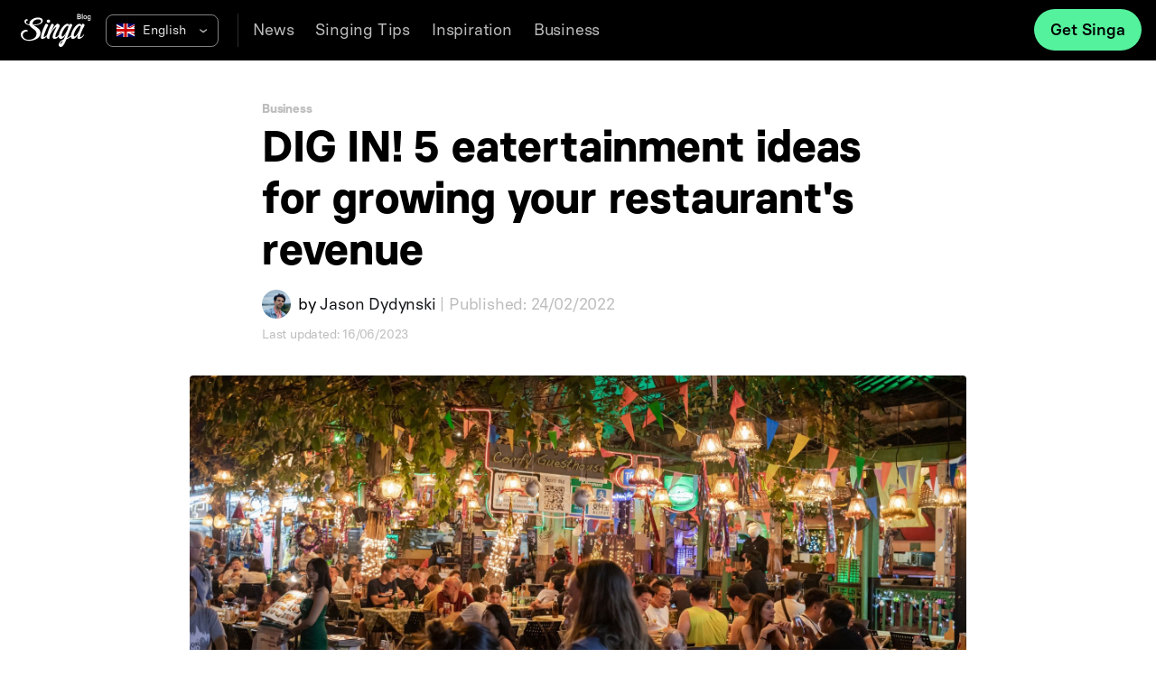

--- FILE ---
content_type: text/html; charset=utf-8
request_url: https://singa.com/blog/eatertainment-ideas/
body_size: 11958
content:
<!DOCTYPE html>
<html lang="en">
<head>

    <meta charset="utf-8" />
    <meta http-equiv="X-UA-Compatible" content="IE=edge" />

    <title>DIG IN! 5 eatertainment ideas for growing your restaurant&#x27;s revenue</title>
    <meta name="HandheldFriendly" content="True" />
    <meta name="viewport" content="width=device-width, initial-scale=1.0" />

    <link rel="stylesheet" type="text/css" href="/blog/assets/built/screen.css?v=31d0c8c196" />

    <link rel="preload" href="/assets/fonts/BasierSquare-Regular.woff" as="font" type="font/woff" crossorigin="anonymous"/>
    <link rel="preload" href="/assets/fonts/BasierSquare-Bold.woff" as="font" type="font/woff" crossorigin="anonymous"/>
    <link rel="preload" href="/assets/fonts/BasierSquare-Medium.woff" as="font" type="font/woff" crossorigin="anonymous"/>

    <meta name="theme-color" content="#000000">
    <meta name="apple-mobile-web-app-status-bar-style" content="black">
    <meta name="msapplication-navbutton-color" content="#000000">

    <meta name="description" content="The eatertainment restaurant concept combines dining and entertainment. Learn how your restaurant could benefit from the trend." />
    <link rel="icon" href="/blog/favicon.png" type="image/png" />
    <link rel="canonical" href="https://singa.com/blog/eatertainment-ideas/" />
    <meta name="referrer" content="no-referrer-when-downgrade" />
    <link rel="amphtml" href="https://singa.com/blog/eatertainment-ideas/amp/" />
    
    <meta property="og:site_name" content="Singa blog: Avoid Boring Life. Sing Karaoke." />
    <meta property="og:type" content="article" />
    <meta property="og:title" content="DIG IN! 5 eatertainment ideas for growing your restaurant&#x27;s revenue" />
    <meta property="og:description" content="Looking to increase growth at your restaurant? Could your business use an extra helping of entertainment along with those eats? If you wish to broaden your audience and start turning larger profits on the back end, you and your restaurant could certainly benefit from some eatertainment attractions." />
    <meta property="og:url" content="https://singa.com/blog/eatertainment-ideas/" />
    <meta property="og:image" content="https://s3-eu-west-1.amazonaws.com/prod-ecs-service-web-blog-media/2022/02/syed-ahmad-kgjQ1AGDwE0-unsplash.jpg" />
    <meta property="article:published_time" content="2022-02-24T13:23:24.000Z" />
    <meta property="article:modified_time" content="2023-06-16T07:42:21.000Z" />
    <meta property="article:tag" content="Business" />
    
    <meta property="article:publisher" content="https://www.facebook.com/singamusic" />
    <meta name="twitter:card" content="summary_large_image" />
    <meta name="twitter:title" content="DIG IN! 5 eatertainment ideas for growing your restaurant&#x27;s revenue" />
    <meta name="twitter:description" content="Looking to increase growth at your restaurant? Could your business use an extra helping of entertainment along with those eats? If you wish to broaden your audience and start turning larger profits on the back end, you and your restaurant could certainly benefit from some eatertainment attractions." />
    <meta name="twitter:url" content="https://singa.com/blog/eatertainment-ideas/" />
    <meta name="twitter:image" content="https://s3-eu-west-1.amazonaws.com/prod-ecs-service-web-blog-media/2022/02/syed-ahmad-kgjQ1AGDwE0-unsplash.jpg" />
    <meta name="twitter:label1" content="Written by" />
    <meta name="twitter:data1" content="Jason Dydynski" />
    <meta name="twitter:label2" content="Filed under" />
    <meta name="twitter:data2" content="Business" />
    <meta name="twitter:site" content="@getsinga" />
    <meta property="og:image:width" content="1920" />
    <meta property="og:image:height" content="1080" />
    
    <script type="application/ld+json">
{
    "@context": "https://schema.org",
    "@type": "Article",
    "publisher": {
        "@type": "Organization",
        "name": "Singa blog: Avoid Boring Life. Sing Karaoke.",
        "url": "https://singa.com/blog/",
        "logo": {
            "@type": "ImageObject",
            "url": "https://s3-eu-west-1.amazonaws.com/prod-ecs-service-web-blog-media/2018/10/singa_blog_logo-1.svg",
            "width": 89,
            "height": 42
        }
    },
    "author": {
        "@type": "Person",
        "name": "Jason Dydynski",
        "image": {
            "@type": "ImageObject",
            "url": "https://s3-eu-west-1.amazonaws.com/prod-ecs-service-web-blog-media/2022/02/Selfie-from-LInkedin.jpeg",
            "width": 800,
            "height": 800
        },
        "url": "https://singa.com/blog/author/jason/",
        "sameAs": []
    },
    "headline": "DIG IN! 5 eatertainment ideas for growing your restaurant&#x27;s revenue",
    "url": "https://singa.com/blog/eatertainment-ideas/",
    "datePublished": "2022-02-24T13:23:24.000Z",
    "dateModified": "2023-06-16T07:42:21.000Z",
    "image": {
        "@type": "ImageObject",
        "url": "https://s3-eu-west-1.amazonaws.com/prod-ecs-service-web-blog-media/2022/02/syed-ahmad-kgjQ1AGDwE0-unsplash.jpg",
        "width": 1920,
        "height": 1080
    },
    "keywords": "Business",
    "description": "Looking to increase growth at your restaurant? Could your business use an extra helping of entertainment along with those eats? If you wish to broaden your audience and start turning larger profits on the back end, you and your restaurant could certainly benefit from some eatertainment attractions.",
    "mainEntityOfPage": {
        "@type": "WebPage",
        "@id": "https://singa.com/blog/"
    }
}
    </script>

    <meta name="generator" content="Ghost 3.42" />
    <link rel="alternate" type="application/rss+xml" title="Singa blog: Avoid Boring Life. Sing Karaoke." href="https://singa.com/blog/rss/" />
    <!-- Global site tag (gtag.js) - Google Analytics -->
<script async src="https://www.googletagmanager.com/gtag/js?id=UA-41299948-11"></script>
<script>
  window.dataLayer = window.dataLayer || [];
  function gtag(){dataLayer.push(arguments);}
  gtag('js', new Date());

  gtag('config', 'UA-41299948-11');
</script>

<!-- Google Tag Manager -->
<script>(function(w,d,s,l,i){w[l]=w[l]||[];w[l].push({'gtm.start':
new Date().getTime(),event:'gtm.js'});var f=d.getElementsByTagName(s)[0],
j=d.createElement(s),dl=l!='dataLayer'?'&l='+l:'';j.async=true;j.src=
'https://www.googletagmanager.com/gtm.js?id='+i+dl;f.parentNode.insertBefore(j,f);
})(window,document,'script','dataLayer','GTM-5LWNJ5R');</script>
<!-- End Google Tag Manager -->

<!-- Facebook Pixel Code -->
<script>
  !function(f,b,e,v,n,t,s)
  {if(f.fbq)return;n=f.fbq=function(){n.callMethod?
  n.callMethod.apply(n,arguments):n.queue.push(arguments)};
  if(!f._fbq)f._fbq=n;n.push=n;n.loaded=!0;n.version='2.0';
  n.queue=[];t=b.createElement(e);t.async=!0;
  t.src=v;s=b.getElementsByTagName(e)[0];
  s.parentNode.insertBefore(t,s)}(window, document,'script',
  'https://connect.facebook.net/en_US/fbevents.js');
  fbq('init', '1097154240344214');
  fbq('track', 'PageView');
</script>
<noscript>
  <img height="1" width="1" style="display:none" 
       src="https://www.facebook.com/tr?id={your-pixel-id-goes-here}&ev=PageView&noscript=1"/>
</noscript>
<!-- End Facebook Pixel Code -->
    

</head>
<body class="post-template tag-business tag-en">

    <div class="site-wrapper">

        
    <span class="reading-time-value"> 6 </span>
        <span class="post-primary-author"> Jason Dydynski </span>
        <header class="site-header">
            <div class="nav-bar-wrap nav-en">
    <nav class="site-nav">
        <div class="site-nav-left">
                <a class="site-nav-logo" href="https://singa.com/blog"><img src="https://s3-eu-west-1.amazonaws.com/prod-ecs-service-web-blog-media/2018/10/singa_blog_logo-1.svg" alt="Singa blog: Avoid Boring Life. Sing Karaoke." /></a>
            <div class="language-toggle-wrap lang-nav">
                <img src="/blog/assets/images/en.svg" alt="Singa Blog in English">
                <select class="language-select" onchange="changeLanguage(this)">
                    <option value="en" selected>English</option>
                    <option value="fi">Finnish</option>
                    <option value="de">German</option>
                    <option value="es">Spanish</option>
                    <option value="se">Swedish</option>
                </select>
            </div>
        </div>
        <div class="site-nav-links">
            <ul class="nav" role="menu">
                <li role="menuitem"><a href="/blog/tag/news/">News</a></li>
                <li role="menuitem"><a href="/blog/tag/singing-tips/">Singing Tips</a></li>
                <li role="menuitem"><a href="/blog/tag/inspiration/">Inspiration</a></li>
                <li role="menuitem"><a href="/blog/tag/business/">Business</a></li>
            </ul>
            <div class="site-nav-right">
                    <a href="https://singa.com/business/" target="_blank">
                        <button class="button-registration green-button">Get Singa</button>
                    </a>
            </div>
        </div>
        <div class="nav-wrap lang-mobile">
            <div class="language-toggle-wrap lang-nav">
                <img src="/blog/assets/images/en.svg" alt="Singa Blog in English">
                <select class="language-select" onchange="changeLanguage(this)">
                    <option value="en" selected>English</option>
                    <option value="fi">Finnish</option>
                    <option value="de">German</option>
                    <option value="es">Spanish</option>
                    <option value="se">Swedish</option>
                </select>
            </div>
            <button class="nav-toggle open-toggle" onClick="toggleNav(open = !open, this)"> 
                <span></span>
                <span></span>
                <span></span>
            </button>
        </div>
    </nav>
</div>

<nav id="nav-full-screen" class="nav-full-en">
    <ul class="nav" role="menu">
        <li role="menuitem"><a href="https://singa.com/blog/">Home</a></li>
        <li role="menuitem"><a href="/blog/tag/news/">News</a></li>
        <li role="menuitem"><a href="/blog/tag/singing-tips/">Singing Tips</a></li>
        <li role="menuitem"><a href="/blog/tag/inspiration/">Inspiration</a></li>
        <li role="menuitem"><a href="/blog/tag/business/">Business</a></li>
    </ul>
        <a class="text-center" href="https://singa.com/business/" target="_blank">
            <button class="button-registration-mobile">Get Singa</button>
        </a>
</nav>        </header>
        
        <main id="site-main" class="site-main outer">
            <div class="inner-narrow">
                <article class="post-full post tag-business tag-en ">
                    <header class="post-full-header">
                        <section class="post-full-meta">
                                <a class="post-primary-tag" href="/blog/tag/business/">Business</a>
                        </section>
                        <h1 class="post-full-title">DIG IN! 5 eatertainment ideas for growing your restaurant&#x27;s revenue</h1>
                            <section class="author-card">
                                
        <img class="author-profile-image" src="https://s3-eu-west-1.amazonaws.com/prod-ecs-service-web-blog-media/2022/02/Selfie-from-LInkedin.jpeg" alt="Jason Dydynski" />
    <section class="author-card-content">
        <p class="author-card-name"> <small> by </small> <a href="/blog/author/jason/"> Jason Dydynski </a></p>
    </section>

                                <time class="post-full-meta-date" datetime="2022-02-24"> &nbsp;| Published: 24/02/2022</time>
                            </section>
                        <time class="date-updated" datetime="2023-06-16"> Last updated: 16/06/2023</time>
                    </header>
                    <figure class="post-full-image" style="background-image: url(https://s3-eu-west-1.amazonaws.com/prod-ecs-service-web-blog-media/2022/02/syed-ahmad-kgjQ1AGDwE0-unsplash.jpg)">
                    </figure>
                    <section class="post-full-content">
                        <div class="post-content">
                            <p>Looking to increase growth at your restaurant? Could your business use an extra helping of entertainment along with those eats? If you wish to broaden your audience and start turning larger profits on the back end, you and your restaurant could certainly benefit from some <em>eatertainment</em> attractions.</p><h2 id="what-is-eatertainment">What is eatertainment?</h2><p>With people heading back to indoor dining <em>and</em><strong><em> </em></strong>indoor events – once mainstays of everyday life pre-pandemic – socializing and activity opportunities that take place within restaurants are becoming a more popular trend among friendship circles. These opportunities are becoming more commonly known as <strong>eatertainment</strong>.</p><p>With eatertainment, it’s all about cultivating an experience – in addition to great drinks and a fun food menu. The most successful examples of restaurants that can be called a bona fide eatertainment venue are those that pair interactive gaming, engagement, or other high-energy activities like <a href="https://singa.com/business/us">karaoke</a> or dancing with quality dining. The result: an elevated, nightlife-style experience that patrons are likely to come back to and frequent more often than a traditional restaurant.</p><h2 id="why-eatertainment">Why eatertainment?</h2><p>It’s important for restaurant owners who aren’t satisfied with stagnant growth to experiment with the latest industry trends – and now has never been a better time to capitalize on audiences who are ready, willing, and able to get out of isolation and spend their disposable income on socializing.</p><p>Eatertainment venues create increased opportunities for business by incorporating fun activities into an already dynamic outing. <em>It’s truly all about creating an ultra-cool experience</em>. By elevating the experience, patrons who enter your space hoping for a fantastic meal, complemented with crafted cocktails and a solid beer and wine list, are also more inclined to stay and spend more money if there is an activity to keep them engaged. And if the activity is appealing enough, they’re more likely to return more often.</p><figure class="kg-card kg-image-card"><img src="https://s3-eu-west-1.amazonaws.com/prod-ecs-service-web-blog-media/2022/02/Singa_Karaoke_and_Dine_Holiday_Bar-copy.jpg" class="kg-image" alt="eatertainment restaurant with karaoke "></figure><p>What's more, eatertainment venues are popular destinations for those who like to chronicle their outings and share on social media. Just about any popular restaurant that features a variety of social gaming and/or activity offers engagement (in addition to great food) that patrons love to capture on their Instagram pages. Best of all, it's like free marketing for restaurant owners: customers get the "likes", businesses get the increased traffic. Turning your space into a more social environment, one that encourages visitors to mill around and interact with the fixtures and facilities (and each other), creates a familiar vibe that mimics a happening get-together: indoors, with great food.</p><p>We’ve put together some solid examples of successful eatertainment ideas – and how restaurants can incorporate these concepts to bring in a new customer base while increasing business revenue:</p><h2 id="eatertainment-ideas-for-your-restaurant">Eatertainment ideas for your restaurant</h2><h3 id="1-add-a-karaoke-room">1.) Add a karaoke room </h3><p>Restaurant owners hoping to get in on the eatertainment trend can add significant value to their business simply by <a href="https://singa.com/blog/how-to-turn-karaoke-rooms-into-a-profit-making-machine/">incorporating a new karaoke room</a>. One of the most unique, yet wholly original add-ons in the world of eatertainment, karaoke brings people together like no other social activity, allowing friends to truly be themselves and have fun in a judgment-free environment designed for playful competition.</p><figure class="kg-card kg-image-card"><img src="https://s3-eu-west-1.amazonaws.com/prod-ecs-service-web-blog-media/2022/02/karaoke-room-in-resturant--1-.jpg" class="kg-image" alt="karaoke room in a restaurant "></figure><p>Private rooms can be pre-booked for a certain period. Customers then have the use of that room for a pre-determined amount of time and can even include add-ons like drinks and food options that keep them entertained and fed for hours. Karaoke software like <a href="https://singa.com/blog/tag/business/">Singa</a> even allow you to seamlessly integrate your offers into the experience with digital signage.</p><blockquote>"Singalong Saturdays really changed our winter weekends to something hot and appreciated."</blockquote><p><a href="https://singa.com/blog/how-karaoke-dining-became-a-singalong-success-for-holiday-bar/">Holiday Bar - Helsinki</a></p><p>Best of all, by incorporating a dedicated area for karaoke fans, you are opening your business up to an entirely new and regular customer base: patrons who visit your restaurant exclusively to sing karaoke may have never tried your menu options before – and are likely to love both if they exist under the same roof. And vice versa. A great<a href="https://singa.com/blog/karaoke-room-design-tips/"> karaoke room design</a> can also encourage social sharing!</p><p>Karaoke rooms can be a safe way to add seamless value to just about any hospitality business – especially businesses that specialize in <a href="https://singa.com/blog/what-is-competitive-socialising/">competitive socializing</a> eatertainment.</p><h3 id="2-include-a-dedicated-arcade">2.) Include a dedicated arcade</h3><figure class="kg-card kg-image-card"><img src="https://s3-eu-west-1.amazonaws.com/prod-ecs-service-web-blog-media/2022/02/shamir-hunley-Sp0B6PR95EI-unsplash.jpg" class="kg-image" alt="arcade area in restaurant "></figure><p>One other solid way of incorporating eatertainment into your restaurant is with interactive arcade games and consoles. This once-retro yet highly engaging group activity has become an emerging trend in various venues, including <a href="https://singa.com/blog/bowling-alley-ideas/">bowling alleys</a> and movie theaters – not to mention a lucrative value proposition. Adding a designated arcade area, one that features a variety of competitive-style video gaming consoles, to your restaurant is a surefire way to encourage more visitors to your business while increasing your presence in the eatertainment industry. After all, unlike traditional standalone arcades, customers will spend more and play for longer if there's great food and amazing drinks nearby. If you have enough space you can even offer VR. </p><h3 id="3-encourage-socialization-with-your-seating">3.) Encourage socialization with your seating </h3><p>While you may want to keep your dining area somewhat separate from the activities area, it is still a good idea to change the configurations of your space, if possible. Stick with the traditional sit-down tables and chairs for meals but consider adding additional seating that is a bit more unique. Benches and communal picnic tables (maybe in your outdoor patio area?) are a great way to encourage socializing, especially where some drinks from the bar are involved.<br><br>But also, think about scattering some pub tables and stools around the bar – the kind that aren’t necessarily the ultimate in comfort. That way, patrons spend less time sitting passively at a table and, instead, get up and move around the room more often, checking out the games and rooms without feeling like they are being forced. Of course, furniture additions and renovations depend on a number of factors, including size and zoning, but there are plenty of ways to keep things in your restaurant fresh without spending a ton of dough.</p><h3 id="4-game-on-offer-competitive-socialization">4.) Game on! Offer competitive socialization </h3><p>Maybe your restaurant doesn’t have the space for big additions. Or perhaps major structural upgrades are not yet in the budget. That’s okay! You don’t necessarily need a lot of flash to give people a good time beyond dinner and drinks. </p><figure class="kg-card kg-image-card"><img src="https://s3-eu-west-1.amazonaws.com/prod-ecs-service-web-blog-media/2022/02/jenga-g494a6f9a2_1280.jpg" class="kg-image" alt="jenga in a restaurant "></figure><p>Board game cafés have been cropping up across North America for years – and once they get a liquor license, the sky is pretty much the limit in terms of interactive social eatertainment. Pick up a few board games to keep on hand to encourage group play over meals and cocktails. Maybe a pool table or shuffleboard setup? Ping Pong and Foosball tables are always a draw. Conserve your space without sacrificing the excitement level.</p><h3 id="5-rethink-your-menu">5.) Rethink your menu</h3><p>This doesn’t have to be a major overhaul but customizing your existing dining menu while maintaining the same commitment to quality food is actually a great move by eatertainment standards. By tailoring meal options to something a bit more mobile-friendly – think finger foods, small appetizers, to-go packaging indoors – you can get patrons out of their seats faster and more often, which encourages them to mingle with others while also checking out the entertainment options in your space. Don’t have audiences sitting for too long, especially if you’ve got awesome activities for them to explore.</p><figure class="kg-card kg-image-card"><img src="https://s3-eu-west-1.amazonaws.com/prod-ecs-service-web-blog-media/2022/02/calamari-g3ffe839c1_1280.jpg" class="kg-image" alt="snacks for eatertainment venues"></figure><p><em>There you have it! Some effective and highly engaging ideas to increase revenue and foot traffic into your restaurant business by embracing the popular eatertainment trend. With these practices in place, and with the rise in <a href="https://singa.com/blog/what-is-competitive-socialising/">competitive socializing</a> activities continuing to climb, you can now work towards expanding your reach within the dining and entertainment markets.</em></p>
                        </div>
                    </section>
                </article>
                <footer class="post-full-footer">
                    <div class="get-singa-wrapper">
        <div class="get-singa-text">     
            <span> Singa for Business </span>
            <span> A modern service for karaoke, background music and display advertising. </span>
        </div>
        <div>
            <a href="https://singa.com/business/" target="_blank" title="Get free access to your favorite karaoke songs anytime, anywhere, on any device.">
                <button> Get Singa </button>
            </a>
        </div>
</div>                </footer>
            </div>
        </main>
        <aside class="read-next outer">
            <div class="inner">
                <span class="post-similar"> Similar Articles </span>
                <div class="read-next-feed inner-row">
                                    
<article class="post-card post tag-business tag-en">
        <a class="post-card-image-link" href="/blog/pop-up-karaoke-room-setup/">
            <div class="post-card-image" style="background-image: url(https://s3-eu-west-1.amazonaws.com/prod-ecs-service-web-blog-media/2025/12/IMG_0858--1-.jpg)"></div>
        </a>
    <div class="post-card-content">
        <a class="post-card-content-link" href="/blog/pop-up-karaoke-room-setup/">
            <header class="post-card-header">
                <ul class="post-tags-wrap">
                    <li>
                        <a href="/blog/tag/business/" title="Business" class="post-card-tags">Business</a>
                    </li>  
                </ul>
                <a href="/blog/pop-up-karaoke-room-setup/"> 
                    <h3 class="post-card-title">How we built a pop-up karaoke room at IAAPA Expo: setup and cost breakdown</h3>
                </a>
            </header>
        </a>
    </div>
</article>

                                    
<article class="post-card post tag-business tag-en">
        <a class="post-card-image-link" href="/blog/easy-karaoke-setup-with-singa-pro/">
            <div class="post-card-image" style="background-image: url(https://s3-eu-west-1.amazonaws.com/prod-ecs-service-web-blog-media/2025/12/karaoke-event-set-up.jpeg)"></div>
        </a>
    <div class="post-card-content">
        <a class="post-card-content-link" href="/blog/easy-karaoke-setup-with-singa-pro/">
            <header class="post-card-header">
                <ul class="post-tags-wrap">
                    <li>
                        <a href="/blog/tag/business/" title="Business" class="post-card-tags">Business</a>
                    </li>  
                </ul>
                <a href="/blog/easy-karaoke-setup-with-singa-pro/"> 
                    <h3 class="post-card-title">How we built an easy, low-cost karaoke setup in under 24 hours using Singa Pro</h3>
                </a>
            </header>
        </a>
    </div>
</article>

                </div>
            </div>
        </aside>
        <footer class="site-footer outer footer-en">
    <div class="site-footer-content inner">
        <div class="footer-left">
            <nav class="site-footer-middle footer-item">
                <a class="site-nav-logo" href="https://singa.com"><img src="/assets/images/logo.svg" alt="Singa consumer app" /></a>
            </nav>
            <div class="footer-item">
                <div class="language-toggle-wrap">
                    <select class="language-select" onchange="changeLanguage(this)">
                        <option value="en" selected>English</option>
                        <option value="fi">Finnish</option>
												<option value="de">German</option>
                        <option value="se">Swedish</option>
                        <option value="es">Spanish</option>
                    </select>
                </div>
            </div>
        </div>
        <div class="footer-center">
            <div class="footer-list">
                <ul class="list-inline footer-ul">
                    <li><a href="/about/">About</a></li>
                    <li><a href="https://thehub.io/startups/singa-1/">Jobs</a></li>
                    <li><a href="/media/">Press</a></li>
                    <li><a href="https://singa.com/business/">Singa Business</a></li>
                </ul>
            </div>
            <div class="footer-list">
                <ul class="list-inline footer-ul">
                    <li><a href="/gift-cards/">Gift cards</a></li>
                    <li><a href="https://help.singa.com/">Support</a></li>
                    <li><a href="/privacy-policy/">Privacy Policy</a></li>
                    <li><a href="/terms-of-use/">Terms of Use</a></li>
                    <li><a href="/contact/">Contact Us</a></li>
                </ul>
            </div>
        </div>
        <div class="footer-right">
            <div class="site-footer-nav footer-item">
                <a class="footer-social" href="https://www.facebook.com/singamusic" target="_blank" rel="noopener"><svg width="10" height="16" viewBox="0 0 10 16" fill="none" xmlns="http://www.w3.org/2000/svg">
<path d="M3.02094 15.3337L2.99992 8.66699H0.333252V6.00033H2.99992V4.33366C2.99992 1.85939 4.53213 0.666992 6.73934 0.666992C7.79663 0.666992 8.7053 0.745706 8.97011 0.780892V3.36665L7.43929 3.36734C6.23888 3.36734 6.00646 3.93775 6.00646 4.7748V6.00033H9.49992L8.16659 8.66699H6.00646V15.3337H3.02094Z" fill="#BDBDBD"/>
</svg>
 </a>
                <a class="footer-social" href="https://twitter.com/getsinga" target="_blank" rel="noopener"><svg width="16" height="14" viewBox="0 0 16 14" fill="none" xmlns="http://www.w3.org/2000/svg">
<path d="M16 2.06654C15.4 2.3332 14.8 2.5332 14.1333 2.59987C14.8 2.19987 15.3333 1.5332 15.6 0.79987C14.9333 1.19987 14.2667 1.46654 13.5333 1.59987C12.9333 0.933203 12.0667 0.533203 11.1333 0.533203C9.33333 0.533203 7.86667 1.99987 7.86667 3.79987C7.86667 4.06654 7.86667 4.3332 7.93333 4.5332C5.13333 4.39987 2.73333 3.06654 1.13333 1.06654C0.8 1.59987 0.666667 2.1332 0.666667 2.7332C0.666667 3.86654 1.26667 4.86654 2.13333 5.46654C1.6 5.46654 1.06667 5.3332 0.666667 5.06654C0.666667 5.06654 0.666667 5.06654 0.666667 5.1332C0.666667 6.7332 1.8 8.06654 3.26667 8.3332C3 8.39987 2.73333 8.46654 2.4 8.46654C2.2 8.46654 2 8.46654 1.8 8.39987C2.2 9.7332 3.4 10.6665 4.86667 10.6665C3.73333 11.5332 2.33333 12.0665 0.8 12.0665C0.533333 12.0665 0.266667 12.0665 0 11.9999C1.46667 12.9332 3.2 13.4665 5 13.4665C11.0667 13.4665 14.3333 8.46654 14.3333 4.1332C14.3333 3.99987 14.3333 3.86654 14.3333 3.7332C15 3.26654 15.5333 2.66654 16 2.06654Z" fill="#BDBDBD"/>
</svg>
</a>
                <a class="footer-social" href="https://www.instagram.com/singakaraoke/" target="_blank" rel="noopener"><svg width="16" height="16" viewBox="0 0 16 16" fill="none" xmlns="http://www.w3.org/2000/svg">
<path d="M8 1.44133C10.136 1.44133 10.3893 1.44933 11.2327 1.488C12.1433 1.52933 12.988 1.712 13.638 2.362C14.288 3.012 14.4707 3.85667 14.512 4.76733C14.5507 5.61067 14.5587 5.864 14.5587 8C14.5587 10.136 14.5507 10.3893 14.512 11.2327C14.4707 12.1433 14.288 12.988 13.638 13.638C12.988 14.288 12.1433 14.4707 11.2327 14.512C10.3893 14.5507 10.136 14.5587 8 14.5587C5.864 14.5587 5.61067 14.5507 4.76733 14.512C3.85667 14.4707 3.012 14.288 2.362 13.638C1.712 12.988 1.52933 12.1433 1.488 11.2327C1.44933 10.3893 1.44133 10.136 1.44133 8C1.44133 5.864 1.44933 5.61067 1.488 4.76733C1.52933 3.85667 1.712 3.012 2.362 2.362C3.012 1.712 3.85667 1.52933 4.76733 1.488C5.61067 1.44933 5.864 1.44133 8 1.44133ZM8 0C5.82733 0 5.55467 0.00933333 4.70133 0.048C3.40133 0.107333 2.25933 0.426 1.34267 1.34267C0.426 2.25933 0.107333 3.40133 0.048 4.70133C0.00933333 5.55467 0 5.82733 0 8C0 10.1727 0.00933333 10.4453 0.048 11.2987C0.107333 12.5987 0.426 13.7407 1.34267 14.6573C2.25933 15.574 3.40133 15.8927 4.70133 15.952C5.55467 15.9907 5.82733 16 8 16C10.1727 16 10.4453 15.9907 11.2987 15.952C12.5987 15.8927 13.7407 15.574 14.6573 14.6573C15.574 13.7407 15.8927 12.5987 15.952 11.2987C15.9907 10.4453 16 10.1727 16 8C16 5.82733 15.9907 5.55467 15.952 4.70133C15.8927 3.40133 15.574 2.25933 14.6573 1.34267C13.7407 0.426 12.5987 0.107333 11.2987 0.048C10.4453 0.00933333 10.1727 0 8 0Z" fill="#BDBDBD"/>
<path d="M8.00003 3.89209C5.73136 3.89209 3.89203 5.73142 3.89203 8.00009C3.89203 10.2688 5.73136 12.1081 8.00003 12.1081C10.2687 12.1081 12.108 10.2688 12.108 8.00009C12.108 5.73142 10.2687 3.89209 8.00003 3.89209ZM8.00003 10.6668C6.52736 10.6668 5.33336 9.47276 5.33336 8.00009C5.33336 6.52742 6.52736 5.33342 8.00003 5.33342C9.4727 5.33342 10.6667 6.52742 10.6667 8.00009C10.6667 9.47276 9.4727 10.6668 8.00003 10.6668Z" fill="#BDBDBD"/>
<path d="M12.2707 4.68953C12.8009 4.68953 13.2307 4.25972 13.2307 3.72953C13.2307 3.19934 12.8009 2.76953 12.2707 2.76953C11.7405 2.76953 11.3107 3.19934 11.3107 3.72953C11.3107 4.25972 11.7405 4.68953 12.2707 4.68953Z" fill="#BDBDBD"/>
</svg>
</a>
            </div>

            <div class="copyright footer-item">
                <span> &copy; 2022 Singa Ltd. All rights reserved. </span> 
            </div>
        </div>
    </div>
</footer>            <div class="floating-header">
    <div class="floating-header-title">DIG IN! 5 eatertainment ideas for growing your restaurant&#x27;s revenue</div>
    <div class="floating-header-share">
        <a id="banner-cta-b2b" class="floating-business-button green-button" href="https://singa.com/business/" target="_blank" title="Try Singa Business today"> Get Singa </a>
    </div>
    <progress id="reading-progress" class="progress" value="0">
        <div class="progress-container">
            <span class="progress-bar"></span>
        </div>
    </progress>
</div>









    <div id="scroll-modal" class="modal">
        <div class="modal-content">
            <img class="modal-img" src="/blog/assets/images/img.png">
            <div class="close">
                <span class="icon">&times;</span>
            </div>
            <div class="modal-texts">
                <p id="modal-text-1"></p>
                <p id="modal-text-2"></p>
                <a href="https://singa.com/login/" id="create-account-btn"></a>
            </div>
        </div>
    </div>



    </div>


    <script>
        var images = document.querySelectorAll('.kg-gallery-image img');
        images.forEach(function (image) {
            var container = image.closest('.kg-gallery-image');
            var width = image.attributes.width.value;
            var height = image.attributes.height.value;
            var ratio = width / height;
            container.style.flex = ratio + ' 1 0%';
        })
    </script>
 
   
    <script
        src="https://code.jquery.com/jquery-3.2.1.min.js"
        integrity="sha256-hwg4gsxgFZhOsEEamdOYGBf13FyQuiTwlAQgxVSNgt4="
        crossorigin="anonymous">
    </script>
    <script type="text/javascript" src="/blog/assets/js/jquery.fitvids.js?v=31d0c8c196"></script>
    <script type="text/javascript" src="/blog/assets/js/slick.min.js?v=31d0c8c196"></script>


                <!-- Start of HubSpot Embed Code -->
            <script type="text/javascript" id="hs-script-loader" async defer src="//js.hs-scripts.com/4364744.js"></script>
            <!-- End of HubSpot Embed Code -->

            <!-- Facebook Pixel Code -->
            <script>
            !function(f,b,e,v,n,t,s)
            {if(f.fbq)return;n=f.fbq=function(){n.callMethod?
            n.callMethod.apply(n,arguments):n.queue.push(arguments)};
            if(!f._fbq)f._fbq=n;n.push=n;n.loaded=!0;n.version='2.0';
            n.queue=[];t=b.createElement(e);t.async=!0;
            t.src=v;s=b.getElementsByTagName(e)[0];
            s.parentNode.insertBefore(t,s)}(window, document,'script',
            'https://connect.facebook.net/en_US/fbevents.js');
            fbq('init', '2314720678845866');
            fbq('init', '1375380225959768');
            fbq('track', 'PageView');
            </script>
            <noscript>
            <img height="1" width="1" style="display:none" 
                src="https://www.facebook.com/tr?id=2314720678845866&ev=PageView&noscript=1"/>
            <img height="1" width="1" style="display:none" 
            src="https://www.facebook.com/tr?id=1375380225959768&ev=PageView&noscript=1"/>
            </noscript>
            <!-- End Facebook Pixel Code -->

<script>

// NOTE: Scroll performance is poor in Safari
// - this appears to be due to the events firing much more slowly in Safari.
//   Dropping the scroll event and using only a raf loop results in smoother
//   scrolling but continuous processing even when not scrolling
$(document).ready(function () {
    // Start fitVids
    var $postContent = $(".post-full-content");
    $postContent.fitVids();
    // End fitVids

    var progressBar = document.querySelector('#reading-progress');
    var header = document.querySelector('.floating-header');
    var title = document.querySelector('.post-full-title');

    var lastScrollY = window.scrollY;
    var lastWindowHeight = window.innerHeight;
    var lastDocumentHeight = $(document).height();
    var ticking = false;

    function onScroll() {
        lastScrollY = window.scrollY;
        requestTick();
    }

    function onResize() {
        lastWindowHeight = window.innerHeight;
        lastDocumentHeight = $(document).height();
        requestTick();
    }

    function requestTick() {
        if (!ticking) {
            requestAnimationFrame(update);
        }
        ticking = true;
    }

    function update() {
        if (!title) return; // Add this null check
        var trigger = title.getBoundingClientRect().top + window.scrollY;
        var triggerOffset = title.offsetHeight + 35;
        var progressMax = lastDocumentHeight - lastWindowHeight;

        // show/hide floating header
        if (lastScrollY >= trigger + triggerOffset) {
            header.classList.add('floating-active');
        } else {
            header.classList.remove('floating-active');
        }

        if (progressBar) {
            progressBar.setAttribute('max', progressMax);
            progressBar.setAttribute('value', lastScrollY);
        }

        ticking = false;
    }

    window.addEventListener('scroll', onScroll, {passive: true});
    window.addEventListener('resize', onResize, false);

    update();
    
    primaryTag = document.getElementsByClassName("post-primary-tag")[0].innerHTML.trim();
    postDate = document.getElementsByClassName("post-full-meta-date")[0].getAttribute("datetime");
    postAuthor = document.getElementsByClassName("post-primary-author")[0].innerHTML;
    readingTime = document.getElementsByClassName("reading-time-value")[0].innerHTML;

    window.dataLayer = window.dataLayer || [];
    window.dataLayer.push({
        'contentTag': primaryTag.trim(),
        'pagePostDate': postDate.trim(),
        'pagePostAuthor': postAuthor.trim(),
        'readingTime': readingTime.trim()
    });

    // Modal functionality
    var modal = document.getElementById("scroll-modal");
    var span = document.getElementsByClassName("close")[0];
    var modalText = document.getElementById("modal-text");
    var modalDismissed = false;

    // Check session storage for modalDismissed
    if (sessionStorage.getItem('modalDismissed') === 'true') {
        modalDismissed = true;
    }

    var showModal = false;
    var tags = ["Singing Tips", "Lauluvinkit", "Song-Ideen", "Sångtips", "Trucos Para Cantar"];

    if (tags.includes(primaryTag)) {
        showModal = true;
    }

    if (showModal) {
        var lang = "en";
        if (window.location.pathname.includes("/fi/")) {
            lang = "fi";
        } else if (window.location.pathname.includes("/de/")) {
            lang = "de";
        } else if (window.location.pathname.includes("/se/")) {
            lang = "se";
        } else if (window.location.pathname.includes("/es/")) {
            lang = "es";
        }

        var modalText1Messages = {
            en: "Feel like singing?",
            fi: "Haluatko laulaa?",
            de: "Möchtest du singen?",
            se: "Känner du för att sjunga?",
            es: "¿Te apetece cantar?"
        };

        var modalText2Messages = {
            en: "Create a free account and get your song on!",
            fi: "Luo ilmainen tili ja aloita laulaminen!",
            de: "Erstelle ein kostenloses Konto und fang an zu singen!",
            se: "Skapa ett gratis konto och börja sjunga!",
            es: "¡Crea una cuenta gratuita y empieza a cantar!"
        };

        var createAccountBtnMessages = {
            en: "Create Account",
            fi: "Luo tili",
            de: "Konto erstellen",
            se: "Skapa konto",
            es: "Crear cuenta"
        };

        document.getElementById("modal-text-1").innerText = modalText1Messages[lang];
        document.getElementById("modal-text-2").innerText = modalText2Messages[lang];
        document.getElementById("create-account-btn").innerText = createAccountBtnMessages[lang];

        // Add event listener for the CTA button
        // document.getElementById("create-account-btn").addEventListener("click", function() {
        //     window.location.href = "/create-account";
        // });

        var lastScrollY = window.scrollY;
        var lastWindowHeight = window.innerHeight;
        var lastDocumentHeight = $(document).height();

        function onScroll() {
            lastScrollY = window.scrollY;
            requestTick();
        }

        function requestTick() {
            if (!ticking) {
                requestAnimationFrame(update);
            }
            ticking = true;
        }

        function update() {
            var progressMax = lastDocumentHeight - lastWindowHeight;
            var scrollPercentage = (lastScrollY / progressMax) * 100;

            if (scrollPercentage >= 50 && !modal.classList.contains("shown") && !modalDismissed) {
                modal.classList.add("shown");
                modal.style.display = "flex";
            }

            ticking = false;
        }

        window.addEventListener('scroll', onScroll, {passive: true});

        if (!modalDismissed) { // Ensure modal is not displayed if dismissed
            span.onclick = function() {
                modal.style.display = "none";
                modalDismissed = true;
                sessionStorage.setItem('modalDismissed', 'true'); // Add to session storage
            }

            window.onclick = function(event) {
                if (event.target == modal) {
                    modal.style.display = "none";
                    modalDismissed = true;
                    sessionStorage.setItem('modalDismissed', 'true'); // Add to session storage
                }
            }
        }
    }
});
</script>
 
    <script>
        var lang = document.documentElement.lang;
        if (!lang) {
            document.documentElement.lang = "en";
        }        
        var changeLanguage = function(langSelect) {
            if(langSelect[langSelect.selectedIndex].value !== "en") {
                window.open("/blog/" + langSelect[langSelect.selectedIndex].value + "/","_self");
            } else {
                window.open("/blog/","_self");
            }
        };

        var toggleNav = function(open, e) {
            var body = document.getElementsByTagName('body')[0];
            var navToggle = e;
            if (!open) {
                body.classList.add("nav-collapse");
                navToggle.classList.add("close-toggle")
            } else {
                body.classList.remove("nav-collapse");
                navToggle.classList.remove("close-toggle")
            }
        }
    </script>
    <script src="/blog/assets/js/identify.js?v=31d0c8c196"></script>
    

</body>
</html>


--- FILE ---
content_type: text/css; charset=UTF-8
request_url: https://singa.com/blog/assets/built/screen.css?v=31d0c8c196
body_size: 10340
content:
:root{--blue:#3eb0ef;--green:#a4d037;--purple:#ad26b4;--yellow:#fecd35;--red:#f05230;--darkgrey:#15171a;--midgrey:#738a94;--lightgrey:#c5d2d9;--whitegrey:#e5eff5;--pink:#fa3a57;--brown:#a3821a;--singa-grey:#bdbdbd;--singa-grey2:#828282;--singa-almostblack:#161616;--singa-darkgrey:#282828;--singa-green:#55f29d;--singa-almostwhite:#f2f2f2;--button-transition:background-color 200ms ease}a,abbr,acronym,address,applet,article,aside,audio,big,blockquote,body,canvas,caption,cite,code,dd,del,details,dfn,div,dl,dt,em,embed,fieldset,figcaption,figure,footer,form,h1,h2,h3,h4,h5,h6,header,hgroup,html,iframe,img,ins,kbd,label,legend,li,mark,menu,nav,object,ol,output,p,pre,q,ruby,s,samp,section,small,span,strike,strong,sub,summary,sup,table,tbody,td,tfoot,th,thead,time,tr,tt,ul,var,video{margin:0;padding:0;border:0;font:inherit;font-size:100%;vertical-align:baseline}body{line-height:1}ol,ul{list-style:none}blockquote,q{quotes:none}blockquote:after,blockquote:before,q:after,q:before{content:"";content:none}img{max-width:100%}html{-webkit-box-sizing:border-box;box-sizing:border-box;font-family:sans-serif;-ms-text-size-adjust:100%;-webkit-text-size-adjust:100%}*,:after,:before{-webkit-box-sizing:inherit;box-sizing:inherit}a{background-color:transparent}a:active,a:hover{outline:0}b,strong{font-weight:700}h1{margin:.67em 0;font-size:2em}small{font-size:80%}sub,sup{position:relative;font-size:75%;line-height:0;vertical-align:baseline}sup{top:-.5em}sub{bottom:-.25em}img{border:0}svg:not(:root){overflow:hidden}mark{background-color:#fdffb6}code,kbd,pre,samp{font-family:monospace,monospace;font-size:1em}button,input,optgroup,select,textarea{margin:0;color:inherit;font:inherit}button{overflow:visible;border:none}button,select{text-transform:none}select{-webkit-appearance:none;-moz-appearance:none;appearance:none}select::-ms-expand{display:none}button,html input[type=button],input[type=reset],input[type=submit]{cursor:pointer;-webkit-appearance:button}button[disabled],html input[disabled]{cursor:default}button::-moz-focus-inner,input::-moz-focus-inner{padding:0;border:0}input{line-height:normal}input:focus{outline:none}input[type=checkbox],input[type=radio]{-webkit-box-sizing:border-box;box-sizing:border-box;padding:0}input[type=number]::-webkit-inner-spin-button,input[type=number]::-webkit-outer-spin-button{height:auto}input[type=search]{-webkit-box-sizing:content-box;box-sizing:content-box;-webkit-appearance:textfield}input[type=search]::-webkit-search-cancel-button,input[type=search]::-webkit-search-decoration{-webkit-appearance:none}legend{padding:0;border:0}textarea{overflow:auto}table{border-spacing:0;border-collapse:collapse}td,th{padding:0}@font-face{font-family:BasierSquare-Bold;src:url(../fonts/BasierSquare-Bold.woff) format("woff");font-weight:700;font-display:swap}@font-face{font-family:BasierSquare-SemiBold;src:url(../fonts/BasierSquare-SemiBold.woff) format("woff");font-weight:bolder;font-display:swap}@font-face{font-family:BasierSquare-Medium;src:url(../fonts/BasierSquare-Medium.woff) format("woff");font-weight:medium;font-display:swap}@font-face{font-family:BasierSquare-Regular;src:url(../fonts/BasierSquare-Regular.woff) format("woff");font-weight:regular;font-display:swap}@font-face{font-family:BasierSquare-RegularItalic;src:url(../fonts/BasierSquare-RegularItalic.woff) format("woff");font-weight:regular;font-style:italic;font-display:swap}:root{--system-stack:-apple-system,BlinkMacSystemFont,"Segoe UI",Roboto,Oxygen-Sans,Ubuntu,Cantarell,"Helvetica Neue",sans-serif;--bold-font:"BasierSquare-Bold",var(--system-stack);--medium-font:"BasierSquare-Medium",var(--system-stack);--semibold-font:"BasierSquare-SemiBold",var(--system-stack);--regular-font:"BasierSquare-Regular",var(--system-stack);--regular-italic-font:"BasierSquare-RegularItalic",var(--system-stack)}html{overflow-x:hidden;overflow-y:scroll;font-size:16px;-webkit-tap-highlight-color:rgba(0,0,0,0)}@media (min-width:500px){html{font-size:18px}}body{overflow-x:hidden;color:#000;font-size:1rem;line-height:1.5rem;font-weight:400;font-style:normal;text-rendering:optimizeLegibility;background:#fff;font-family:BasierSquare-Regular,-apple-system,BlinkMacSystemFont,Segoe UI,Roboto,Oxygen-Sans,Ubuntu,Cantarell,Helvetica Neue,sans-serif;font-family:var(--regular-font);-webkit-font-smoothing:antialiased;-moz-osx-font-smoothing:grayscale;-moz-font-feature-settings:"liga" on;letter-spacing:-.2px}::-moz-selection{text-shadow:none;background:#cbeafb}::selection{text-shadow:none;background:#cbeafb}hr{position:relative;display:block;width:100%;margin:2.5em 0 3.5em;padding:0;height:1px;border:0;border-top:1px solid #e3e9ed}audio,canvas,iframe,img,svg,video{vertical-align:middle}fieldset{margin:0;padding:0;border:0}textarea{resize:vertical}blockquote,dl,ol,p,ul{margin:0 0 1.5em}ol,ul{padding-left:1.3em;padding-right:1.5em}ol ol,ol ul,ul ol,ul ul{margin:.5em 0 1em}ul{list-style:disc}ol{list-style:decimal}ol,ul{max-width:100%}li{margin:.5em 0;padding-left:.3em;font-size:1rem}dt{float:left;margin:0 20px 0 0;width:120px;color:#15171a;color:var(--darkgrey);font-weight:500;text-align:right}dd{margin:0 0 5px;text-align:left}blockquote{margin:1.5em 0;padding-left:24px;border-left:3px solid #55f29d;border-left:3px solid var(--singa-green);font-size:1.4444rem;line-height:2.0556rem;font-family:BasierSquare-RegularItalic,-apple-system,BlinkMacSystemFont,Segoe UI,Roboto,Oxygen-Sans,Ubuntu,Cantarell,Helvetica Neue,sans-serif;font-family:var(--regular-italic-font);overflow-wrap:break-word}@media (min-width:768px){blockquote{padding-left:40px}}blockquote p{margin:.8em 0;font-weight:300}blockquote small{display:inline-block;margin:.8em 0 .8em 1.5em;font-size:.9em;opacity:.8}blockquote small:before{content:"\2014 \00A0"}blockquote cite{font-weight:700}blockquote cite a{font-weight:400}a{text-decoration:none}a:hover{text-decoration:underline}.link-white{color:#fff}.link-white:hover{color:#e6e6e6}h1,h2,h3,h4,h5,h6{margin-top:0;line-height:1.15;text-rendering:optimizeLegibility}h1,h2,h3,h4,h5,h6{font-family:BasierSquare-Bold,-apple-system,BlinkMacSystemFont,Segoe UI,Roboto,Oxygen-Sans,Ubuntu,Cantarell,Helvetica Neue,sans-serif;font-family:var(--bold-font)}h1{font-size:2.6667rem;line-height:3.2222rem}@media (max-width:500px){h1{font-size:2.2rem}}h2{font-size:1.75rem;line-height:2.4375rem}@media (max-width:500px){h2{font-size:1.75rem;line-height:2.4375rem}}.featured-post-title,h3{font-size:1.7778rem;line-height:2.1111rem}@media (min-width:500px){h3{font-size:1.7778rem;line-height:2.3333rem}}h4{font-size:1.6rem;font-weight:500}h5,h6{font-size:1.4rem;font-weight:500}.text-center{text-align:center}.slick-slider{-webkit-box-sizing:border-box;box-sizing:border-box;-webkit-user-select:none;-moz-user-select:none;-ms-user-select:none;user-select:none;-webkit-touch-callout:none;-khtml-user-select:none;-ms-touch-action:pan-y;touch-action:pan-y;-webkit-tap-highlight-color:transparent;padding:0 20px}.slick-list,.slick-slider{position:relative;display:block}.slick-list{overflow:hidden;margin:0;padding:0}.slick-list:focus{outline:none}.slick-list.dragging{cursor:pointer;cursor:hand}.slick-slider .slick-list,.slick-slider .slick-track{-webkit-transform:translateZ(0);transform:translateZ(0)}.slick-track{position:relative;top:0;left:0;display:block;margin-left:auto;margin-right:auto}.slick-track:after,.slick-track:before{display:table;content:""}.slick-track:after{clear:both}.slick-loading .slick-track{visibility:hidden}.slick-slide{display:none;float:left;height:100%;min-height:1px}[dir=rtl] .slick-slide{float:right}.slick-slide img{display:block}.slick-slide.slick-loading img{display:none}.slick-slide.dragging img{pointer-events:none}.slick-initialized .slick-slide{display:-webkit-box;display:-ms-flexbox;display:flex;-webkit-box-align:end;-ms-flex-align:end;align-items:flex-end}.slick-loading .slick-slide{visibility:hidden}.slick-vertical .slick-slide{display:block;height:auto;border:1px solid transparent}.slick-arrow.slick-hidden{display:none}.slick-dots{position:absolute;bottom:0;right:0;display:-webkit-box;display:-ms-flexbox;display:flex;-webkit-box-pack:center;-ms-flex-pack:center;justify-content:center;margin:0;list-style-type:none;padding:24px 46px 16px 16px}.slick-dots li{margin:0 .15rem}.slick-dots li button{display:block;width:7px;height:7px;padding:0;border:none;border-radius:100%;background-color:hsla(0,0%,100%,.5);text-indent:-9999px;-webkit-transition:background-color .4s;transition:background-color .4s}.slick-dots li.slick-active button{background-color:#55f29d;outline:0}.slick-dots li:only-child{display:none}@media (min-width:768px){.slick-dots{padding:24px 70px 24px 16px}}.slider{opacity:0;visibility:hidden;-webkit-transition:opacity .5s;transition:opacity .5s}.slick-initialized{visibility:visible;opacity:1}.img{display:block;width:100%;height:100%;background-position:50%;background-size:cover;border-radius:100%}.hidden{visibility:hidden;position:absolute;text-indent:-9999px}.site-wrapper{display:-webkit-box;display:-ms-flexbox;display:flex;-webkit-box-orient:vertical;-webkit-box-direction:normal;-ms-flex-direction:column;flex-direction:column;min-height:100vh}.site-main{z-index:100;-webkit-box-flex:1;-ms-flex-positive:1;flex-grow:1}.outer{position:relative}.inner{max-width:928px}.inner,.inner-narrow{margin:0 auto;padding-left:32px;padding-right:32px;width:100%}.inner-narrow{max-width:764px}.inner-row{margin-left:-16px;margin-right:-16px}.site-header{position:relative;color:#fff}.site-header.no-cover:after,.site-header.no-cover:before{display:none}.site-header-content{display:-webkit-box;display:-ms-flexbox;display:flex;-webkit-box-orient:vertical;-webkit-box-direction:normal;-ms-flex-direction:column;flex-direction:column;-webkit-box-pack:center;-ms-flex-pack:center;justify-content:center;-webkit-box-align:center;-ms-flex-align:center;align-items:center;padding:10vw 4vw;min-height:200px;max-height:450px;text-align:center}.tag-header-content{margin:36px 0 22px}.site-title{z-index:10;margin:0;padding:0;font-family:BasierSquare-Bold,-apple-system,BlinkMacSystemFont,Segoe UI,Roboto,Oxygen-Sans,Ubuntu,Cantarell,Helvetica Neue,sans-serif;font-family:var(--bold-font);color:#000;font-size:1.75rem;line-height:2.4375rem}.site-logo{max-height:45px}.site-description{z-index:10;margin:16px 0 0;font-family:BasierSquare-Regular,-apple-system,BlinkMacSystemFont,Segoe UI,Roboto,Oxygen-Sans,Ubuntu,Cantarell,Helvetica Neue,sans-serif;font-family:var(--regular-font);font-weight:400;font-size:1rem;line-height:1.5rem}.site-nav{z-index:300;-webkit-box-pack:justify;-ms-flex-pack:justify;justify-content:space-between;padding:10px 16px 10px 23px;background:#000}.site-nav,.site-nav-left{position:relative;display:-webkit-box;display:-ms-flexbox;display:flex;-webkit-box-align:center;-ms-flex-align:center;align-items:center}.site-nav-left{white-space:nowrap}.site-nav-links{display:-webkit-box;display:-ms-flexbox;display:flex;-webkit-box-align:start;-ms-flex-align:start;align-items:flex-start;-webkit-box-pack:start;-ms-flex-pack:start;justify-content:flex-start;-webkit-box-flex:1;-ms-flex:1;flex:1;display:none}.site-nav-logo{-ms-flex-negative:0;flex-shrink:0;display:block;margin-right:16px;color:#fff}.site-nav-logo:hover{text-decoration:none}.site-nav-logo img{display:block;width:auto;height:37px}.nav{display:-webkit-box;display:-ms-flexbox;display:flex;margin:0 0 0 -12px;padding:0;list-style:none}.nav li{padding:0}.nav li,.nav li a{display:block;margin:0}.nav li a{padding:10px 12px;color:#bdbdbd;color:var(--singa-grey);-webkit-transition:color .2s;transition:color .2s}.nav li a:hover{text-decoration:none;opacity:1;color:#55f29d;color:var(--singa-green)}.site-nav-right{-ms-flex-negative:0;flex-shrink:0;-ms-flex-align:center;-webkit-box-pack:end;-ms-flex-pack:end;justify-content:flex-end;-webkit-box-flex:1;-ms-flex:1;flex:1}.site-nav-login,.site-nav-right{display:-webkit-box;display:-ms-flexbox;display:flex;-webkit-box-align:center;align-items:center}.site-nav-login{-ms-flex-negative:0;flex-shrink:0;-ms-flex-align:center}.nav-login{display:none}@media (min-width:1000px){.nav-login{display:block}}#nav-full-screen{display:none!important;-ms-flex-pack:distribute;justify-content:space-around;padding:36px}#nav-full-screen,#nav-full-screen .nav{-webkit-box-orient:vertical;-webkit-box-direction:normal;-ms-flex-direction:column;flex-direction:column}#nav-full-screen .nav{display:inline-block}#nav-full-screen .nav li{font-size:2rem;margin-bottom:8px}#nav-full-screen .nav li a{color:#fff}#nav-full-screen .site-nav-logo{position:absolute;top:8px;left:20px}@media (max-width:768px){#nav-full-screen{display:-webkit-box!important;display:-ms-flexbox!important;display:flex!important;position:fixed;background:#000;top:56px;right:0;bottom:0;left:0;z-index:10000;visibility:hidden;opacity:0;-webkit-transform:translateX(100%);transform:translateX(100%);-webkit-transition:opacity .2s ease-out,visibility .2s,-webkit-transform .3s;transition:opacity .2s ease-out,visibility .2s,-webkit-transform .3s;transition:transform .3s,opacity .2s ease-out,visibility .2s;transition:transform .3s,opacity .2s ease-out,visibility .2s,-webkit-transform .3s}.nav-collapse #nav-full-screen{visibility:visible;opacity:1;-webkit-transform:translateX(0);transform:translateX(0)}#nav-full-screen ul.nav li{opacity:0;-webkit-transition:opacity .3s .15s,-webkit-transform .3s ease-out .15s;transition:opacity .3s .15s,-webkit-transform .3s ease-out .15s;transition:transform .3s ease-out .15s,opacity .3s .15s;transition:transform .3s ease-out .15s,opacity .3s .15s,-webkit-transform .3s ease-out .15s}#nav-full-screen ul.nav li:first-child{-webkit-transform:translateX(8px);transform:translateX(8px);-webkit-transition-delay:.1s;transition-delay:.1s}#nav-full-screen ul.nav li:nth-child(2){-webkit-transform:translateX(16px);transform:translateX(16px);-webkit-transition-delay:125ms;transition-delay:125ms}#nav-full-screen ul.nav li:nth-child(3){-webkit-transform:translateX(24px);transform:translateX(24px);-webkit-transition-delay:.15s;transition-delay:.15s}#nav-full-screen ul.nav li:nth-child(4){-webkit-transform:translateX(32px);transform:translateX(32px);-webkit-transition-delay:175ms;transition-delay:175ms}#nav-full-screen ul.nav li:nth-child(5){-webkit-transform:translateX(46px);transform:translateX(46px);-webkit-transition-delay:.2s;transition-delay:.2s}.nav-collapse #nav-full-screen ul.nav li:first-child,.nav-collapse #nav-full-screen ul.nav li:nth-child(2),.nav-collapse #nav-full-screen ul.nav li:nth-child(3),.nav-collapse #nav-full-screen ul.nav li:nth-child(4),.nav-collapse #nav-full-screen ul.nav li:nth-child(5){-webkit-transform:translateX(0);transform:translateX(0);opacity:1}.nav-collapse .site-wrapper{height:90vh;min-height:90vh}.nav-collapse{overflow:hidden;height:90vh}}.nav-wrap{display:-webkit-box;display:-ms-flexbox;display:flex;height:30px}.nav-toggle{width:30px;height:30px;position:relative;background:transparent;padding:4px;margin-left:8px}.nav-toggle:focus{outline:0}#nav-full-screen .nav-toggle{position:absolute;top:12px;right:16px}.nav-toggle span{height:3px;background-color:#fff;display:block;-webkit-transition:all .3s;transition:all .3s}.nav-toggle.open-toggle span:first-child{width:100%}.nav-toggle.open-toggle span:nth-child(2){width:100%;margin:4px 0}.nav-toggle.open-toggle span:nth-child(3){width:100%}.nav-toggle.close-toggle span:first-child{width:100%;-webkit-transform:rotate(45deg);transform:rotate(45deg);-webkit-transform-origin:3px 5px;transform-origin:3px 5px}.nav-toggle.close-toggle span:nth-child(2){opacity:0;background:transparent;margin:4px 0;-webkit-transform:translateX(-100%);transform:translateX(-100%)}.nav-toggle.close-toggle span:nth-child(3){width:100%;-webkit-transform:rotate(-45deg);transform:rotate(-45deg);-webkit-transform-origin:2px -2px;transform-origin:2px -2px}@media (min-width:768px){.site-nav-links{display:-webkit-box;display:-ms-flexbox;display:flex}.nav-toggle{display:none}}.site-nav-login :not(:last-child){margin-right:16px}.subscribe-button{display:block;padding:4px 10px;border:1px solid #fff;color:#fff;font-size:1.2rem;line-height:1em;border-radius:10px;opacity:.8}.subscribe-button:hover{text-decoration:none;opacity:1}.rss-button{opacity:.8}.rss-button:hover{opacity:1}.rss-button svg{margin-bottom:1px;height:2.1rem;fill:#fff}.post-feed{position:relative;-ms-flex-wrap:wrap;flex-wrap:wrap}.post-card,.post-feed{display:-webkit-box;display:-ms-flexbox;display:flex}.post-card{-webkit-box-flex:1;-ms-flex:1 1 300px;flex:1 1 300px;-webkit-box-orient:vertical;-webkit-box-direction:normal;-ms-flex-direction:column;flex-direction:column;overflow:hidden;margin:0 20px 40px;background:#fff 50%;background-size:cover;opacity:0;-webkit-animation:fadeIn .5s forwards;animation:fadeIn .5s forwards}@-webkit-keyframes fadeIn{to{opacity:1}}@keyframes fadeIn{to{opacity:1}}@media (min-width:500px){.post-card{max-width:calc(50% - 40px)}}.post-feed-home .post-card{-webkit-box-flex:1;-ms-flex:1 1 240px;flex:1 1 240px}@media (min-width:500px){.post-feed-home .post-card{max-width:calc(50% - 40px)}}@media (min-width:872px){.post-feed-home .post-card{max-width:calc(33.33% - 40px)}}.post-card:hover .post-card-title{text-decoration:underline}.post-card-image-link{position:relative;display:block;overflow:hidden;max-height:200px}.post-card-image{width:auto;padding-bottom:56.25%;background:#c5d2d9 no-repeat 50%;background:var(--lightgrey) no-repeat 50%;background-size:cover}.post-card-content-link{position:relative;-webkit-box-flex:1;-ms-flex-positive:1;flex-grow:1;display:block}.post-card-content-link:hover{text-decoration:none}.post-card-tags{margin-top:1rem;display:inline-block;font-size:.75rem;line-height:1rem;color:#828282;color:var(--singa-grey2);background-color:#f2f2f2;background-color:var(--singa-almostwhite);padding:2px 4px;border-radius:1px;font-family:BasierSquare-Medium,-apple-system,BlinkMacSystemFont,Segoe UI,Roboto,Oxygen-Sans,Ubuntu,Cantarell,Helvetica Neue,sans-serif;font-family:var(--medium-font)}.post-card-tags:hover{color:#9b9b9b;background-color:#f5f5f5;text-decoration:none}.post-tags-wrap{padding:0;margin-bottom:0}.post-tags-wrap li{margin:0;padding:0;display:inline-block}.post-card-title{font-family:BasierSquare-Medium,-apple-system,BlinkMacSystemFont,Segoe UI,Roboto,Oxygen-Sans,Ubuntu,Cantarell,Helvetica Neue,sans-serif;font-family:var(--medium-font);padding-top:1rem;color:#161616;color:var(--singa-almostblack);font-size:1rem;line-height:1.5rem}.post-card-content{-webkit-box-orient:vertical;-webkit-box-direction:normal;-ms-flex-direction:column;flex-direction:column}.post-card-content,.post-card-meta{display:-webkit-box;display:-ms-flexbox;display:flex;-webkit-box-pack:justify;-ms-flex-pack:justify;justify-content:space-between}.post-card-meta{-webkit-box-align:end;-ms-flex-align:end;align-items:flex-end;padding:0 25px 25px}.author-profile-image,.avatar-wrapper{display:block;width:100%;height:100%;border-radius:100%;-o-object-fit:cover;object-fit:cover}.post-card-meta .avatar-wrapper,.post-card-meta .profile-image-wrapper{position:relative}.author-list{display:-webkit-box;display:-ms-flexbox;display:flex;-ms-flex-wrap:wrap-reverse;flex-wrap:wrap-reverse;padding:0;list-style:none;margin:0 6px}@media (min-width:500px){.author-list{margin-right:8px;margin-left:8px}}.author-list-item{position:relative;-ms-flex-negative:0;flex-shrink:0;margin:0;padding:0}.author-list-item:first-child{z-index:10}.author-list-item:nth-child(2){z-index:9}.author-list-item:nth-child(3){z-index:8}.author-list-item:nth-child(4){z-index:7}.author-list-item:nth-child(5){z-index:6}.author-list-item:nth-child(6){z-index:5}.author-list-item:nth-child(7){z-index:4}.author-list-item:nth-child(8){z-index:3}.author-list-item:nth-child(9){z-index:2}.author-list-item:nth-child(10){z-index:1}.static-avatar{margin:0 -5px;width:32px;height:32px}.moving-avatar,.static-avatar{display:block;overflow:hidden;border:2px solid #fff;border-radius:100%}.moving-avatar{margin:0 -4px;width:20px;height:20px}@media (min-width:500px){.moving-avatar{width:32px;height:32px;margin:0 -6px}}.reading-time{-ms-flex-negative:0;flex-shrink:0;margin-left:20px;color:#738a94;color:var(--midgrey);font-size:1.2rem;line-height:33px;font-weight:500;text-transform:uppercase}.post-similar{font-size:1.5556rem;line-height:2.2222rem;font-family:BasierSquare-Bold,-apple-system,BlinkMacSystemFont,Segoe UI,Roboto,Oxygen-Sans,Ubuntu,Cantarell,Helvetica Neue,sans-serif;font-family:var(--bold-font);font-weight:700;padding-bottom:12px;display:block}.page-template .site-main,.post-template .site-main{padding-bottom:4vw;background:#fff}.post-full{position:relative;z-index:50}.post-full-header{margin:0 auto;padding:40px 0 32px;max-width:1040px}.post-full-meta{font-size:.75rem;line-height:1.5rem}.post-full-meta a{font-family:BasierSquare-Bold,-apple-system,BlinkMacSystemFont,Segoe UI,Roboto,Oxygen-Sans,Ubuntu,Cantarell,Helvetica Neue,sans-serif;font-family:var(--bold-font)}.post-full-meta-date,.post-full-meta a{color:#bdbdbd;color:var(--singa-grey)}.post-full-title{color:#000;margin:0 0 8px;font-size:1.7778rem;line-height:2.3333rem}@media (min-width:500px){.post-full-title{font-size:2.6667rem;line-height:3.2222rem;margin-bottom:16px}}.date-divider{display:inline-block;margin:0 6px 1px}.post-full-image{padding-bottom:56.25%;background:#c5d2d9 50%;background:var(--lightgrey) 50%;background-size:cover;margin:0 -32px 40px}@media (min-width:768px){.post-full-image{margin:0 -80px 40px;border-radius:4px}}.post-full-content{position:relative;margin:0 auto;min-height:230px;background:#fff}.giphy-embed{width:100%;height:100%}.no-image .post-full-content{padding-top:0}.no-image .post-full-content:after,.no-image .post-full-content:before{display:none}.footnotes,.post-full-comments,.post-full-content blockquote,.post-full-content dl,.post-full-content h1,.post-full-content h2,.post-full-content h3,.post-full-content h4,.post-full-content h5,.post-full-content h6,.post-full-content ol,.post-full-content p,.post-full-content pre,.post-full-content ul{min-width:100%;width:100%}.post-full-content li{word-break:break-word}.post-full-content li p{margin:0}.post-full-content a{color:#000;word-break:break-word;-webkit-transition:color .15s;transition:color .15s;border-bottom:1px solid #55f29d;border-bottom:1px solid var(--singa-green)}.post-full-content a:hover{color:#55f29d;color:var(--singa-green);text-decoration:none}.post-full-content em,.post-full-content strong{color:#090a0b}.post-full-content p em{font-style:italic}.post-full-content small{display:inline-block;line-height:1.6em}.post-full-content li:first-child{margin-top:0}.post-full-content img,.post-full-content video{display:block;margin:1.5em auto;max-width:1040px;height:auto}@media (max-width:1040px){.post-full-content img,.post-full-content video{width:100%}}.post-full-content p{font-size:1rem;line-height:1.5rem}.post-full-content img[src$="#full"]{max-width:none;width:100vw}.post-full-content img+br+small{display:block;margin-top:-3em;margin-bottom:1.5em;text-align:center}.post-full-content iframe{margin:0 auto!important}.post-full-content blockquote p:last-child{margin-bottom:0}.post-full-content code{padding:0 5px 2px;font-size:.8em;line-height:1em;font-weight:400!important;background:#e5eff5;background:var(--whitegrey);border-radius:3px}.post-full-content pre{overflow-x:auto;margin:1.5em 0 3em;padding:20px;max-width:100%;border:1px solid #000;color:#e5eff5;color:var(--whitegrey);font-size:1.4rem;line-height:1.5em;background:#0e0f11;border-radius:5px}.post-full-content pre code{padding:0;font-size:inherit;line-height:inherit;background:transparent}.post-full-content pre code *{color:inherit}.post-full-content .fluid-width-video-wrapper{margin:1.5em 0 3em}.post-full-content hr{margin:4vw 0}.post-full-content hr:after{content:"";position:absolute;top:-15px;left:50%;display:block;margin-left:-10px;width:1px;height:30px;background:#e3e9ed;-webkit-box-shadow:#fff 0 0 0 5px;box-shadow:0 0 0 5px #fff;-webkit-transform:rotate(45deg);transform:rotate(45deg)}.post-full-content h1{margin:.5em 0 .2em;font-weight:700}.post-full-content h2{margin:.5em 0 .2em;font-size:220%}.post-full-content h3{margin:.5em 0 .2em;font-size:170%}.post-full-content h4{margin:.5em 0 .2em;font-size:2.8rem;font-weight:700}.post-full-content h5{display:block;margin:.5em 0;padding:1em 0 1.5em;border:0;color:#3eb0ef;color:var(--blue);font-family:Georgia,serif;font-size:3.2rem;line-height:1.35em;text-align:center}@media (min-width:1180px){.post-full-content h5{max-width:1060px;width:100vw}}@media (max-width:500px){.post-full-content h5{padding:0 0 .5em;font-size:2.2rem}}.post-full-content h6{margin:.5em 0 .2em;font-size:2.3rem;font-weight:700}@media (max-width:500px){.post-full-content h6{font-size:2rem}}.footnotes-sep{margin-bottom:30px}.footnotes{font-size:1.5rem}.footnotes p{margin:0}.footnote-backref{color:#3eb0ef!important;color:var(--blue)!important;font-size:1.2rem;font-weight:700;text-decoration:none!important;-webkit-box-shadow:none!important;box-shadow:none!important}@media (max-width:500px){.post-full-content{padding:0}.post-full-content:after,.post-full-content:before{display:none}}.post-full-content table{display:inline-block;overflow-x:auto;margin:.5em 0 2.5em;max-width:100%;width:auto;border-spacing:0;border-collapse:collapse;font-family:-apple-system,BlinkMacSystemFont,Segoe UI,Roboto,Oxygen,Ubuntu,Cantarell,Open Sans,Helvetica Neue,sans-serif;font-size:1.6rem;white-space:nowrap;vertical-align:top;-webkit-overflow-scrolling:touch;background:radial-gradient(ellipse at left,rgba(0,0,0,.2) 0,transparent 75%) 0,radial-gradient(ellipse at right,rgba(0,0,0,.2) 0,transparent 75%) 100%;background-attachment:scroll,scroll;background-size:10px 100%,10px 100%;background-repeat:no-repeat}.post-full-content table td:first-child{background-image:-webkit-gradient(linear,left top,right top,color-stop(50%,#fff),to(hsla(0,0%,100%,0)));background-image:linear-gradient(90deg,#fff 50%,hsla(0,0%,100%,0));background-size:20px 100%;background-repeat:no-repeat}.post-full-content table td:last-child{background-image:-webkit-gradient(linear,right top,left top,color-stop(50%,#fff),to(hsla(0,0%,100%,0)));background-image:linear-gradient(270deg,#fff 50%,hsla(0,0%,100%,0));background-position:100% 0;background-size:20px 100%;background-repeat:no-repeat}.post-full-content table th{color:#15171a;color:var(--darkgrey);font-size:1.2rem;font-weight:700;text-align:left;text-transform:uppercase;background-color:#f4f8fb}.post-full-content table td,.post-full-content table th{padding:6px 12px;border:1px solid #e3ecf3}.subscribe-form{margin:1.5em 0;padding:6.5vw 7vw 7vw;border:1px solid #edf4f8;text-align:center;background:#f4f8fb;border-radius:7px}.subscribe-form-title{margin:0 0 3px;padding:0;color:#15171a;color:var(--darkgrey);font-size:3.5rem;line-height:1;font-weight:700}.subscribe-form p{margin-bottom:1em;color:#738a94;color:var(--midgrey);font-size:2.2rem;line-height:1.55em}.subscribe-form form{display:-webkit-box;display:-ms-flexbox;display:flex;-webkit-box-pack:center;-ms-flex-pack:center;justify-content:center;-webkit-box-align:center;-ms-flex-align:center;align-items:center;margin:0 auto;max-width:420px}.subscribe-form .form-group{-webkit-box-flex:1;-ms-flex-positive:1;flex-grow:1}.subscribe-email{display:block;padding:10px;width:100%;border:1px solid #dae2e7;color:#738a94;color:var(--midgrey);font-size:1.8rem;line-height:1em;font-weight:400;-webkit-user-select:text;-moz-user-select:text;-ms-user-select:text;user-select:text;border-radius:5px;-webkit-transition:border-color .15s linear;transition:border-color .15s linear;-webkit-appearance:none}.subscribe-form button{display:inline-block;margin:0 0 0 10px;padding:0 20px;height:41px;outline:none;color:#fff;font-size:1.5rem;line-height:37px;font-weight:400;text-align:center;text-shadow:0 -1px 0 rgba(0,0,0,.1);background:-webkit-gradient(linear,left top,left bottom,from(#4fb7f0),color-stop(60%,#29a0e0),color-stop(90%,#29a0e0),to(#36a6e2));background:linear-gradient(#4fb7f0,#29a0e0 60%,#29a0e0 90%,#36a6e2);border-radius:5px;-webkit-box-shadow:0 0 0 1px inset rgba(0,0,0,.14);box-shadow:inset 0 0 0 1px rgba(0,0,0,.14);-webkit-font-smoothing:subpixel-antialiased}.subscribe-form button:active,.subscribe-form button:focus{background:#209cdf}@media (max-width:650px){.subscribe-form-title{font-size:2.4rem}.subscribe-form p{font-size:1.6rem}}@media (max-width:500px){.subscribe-form form{-webkit-box-orient:vertical;-webkit-box-direction:normal;-ms-flex-direction:column;flex-direction:column}.subscribe-form .form-group{width:100%}.subscribe-form button{margin:10px 0 0;width:100%}}.author-card,.post-full-authors{display:-webkit-box;display:-ms-flexbox;display:flex;-webkit-box-align:center;-ms-flex-align:center;align-items:center;font-size:.6667rem;line-height:1}.author-card .author-profile-image,.author-card .avatar-wrapper{width:28px;height:28px}@media (min-width:500px){.author-card,.post-full-authors{font-size:1rem;line-height:1.5rem}.author-card .author-profile-image,.author-card .avatar-wrapper{width:32px;height:32px}}.author-card-name{margin-left:8px;padding:0}.author-card-name small{font-size:100%}.author-card-name a{color:#15171a;color:var(--darkgrey)}.author-card-content p{margin:0;color:#000}.post-full-authors{-webkit-box-flex:1;-ms-flex-positive:1;flex-grow:1;display:-webkit-box;display:-ms-flexbox;display:flex;-webkit-box-align:center;-ms-flex-align:center;align-items:center}.post-full-authors small{font-size:100%}.post-full-authors-content p{color:#000;margin:0 0 0 4px;line-height:1.5rem}.post-full-authors-content a{display:inline-block;color:#000}.author-card .author-profile-image,.author-card .avatar-wrapper{position:relative;margin-right:8px}.author-list-item .author-card{position:absolute;bottom:130%;left:50%;z-index:300;display:block;margin-left:-160px;width:320px;font-size:1.4rem;background:#fff;border-radius:6px;-webkit-box-shadow:rgba(39,44,49,.08) 0 12px 26px,rgba(39,44,49,.03) 1px 3px 8px;box-shadow:0 12px 26px rgba(39,44,49,.08),1px 3px 8px rgba(39,44,49,.03);opacity:0;-webkit-transform:scale(.98) translateY(15px);transform:scale(.98) translateY(15px);pointer-events:none}.author-list-item .author-card:before{content:"";position:absolute;top:100%;left:50%;display:block;margin-left:-12px;width:0;height:0;border-top:12px solid #fff;border-right:12px solid transparent;border-left:12px solid transparent}.author-list-item .author-card.hovered{opacity:1;-webkit-transform:scale(1) translateY(0);transform:scale(1) translateY(0);pointer-events:auto}.author-card .basic-info{display:-webkit-box;display:-ms-flexbox;display:flex;-webkit-box-orient:vertical;-webkit-box-direction:normal;-ms-flex-direction:column;flex-direction:column;-webkit-box-align:center;-ms-flex-align:center;align-items:center;padding:30px 20px 20px;color:#fff;background:#15171a;background:var(--darkgrey);border-radius:6px 6px 0 0}.author-card .basic-info h2{margin:1em 0 .5em}.author-card .bio{padding:20px 20px 0}@media (max-width:650px){.author-list-item .author-card{display:none}}.basic-info .author-profile-image,.basic-info .avatar-wrapper{margin:0;width:88px;height:88px;border:none}.basic-info .avatar-wrapper{position:relative;background:rgba(229,239,245,.1)}.basic-info .avatar-wrapper svg{margin:0;width:88px;height:88px;opacity:.15}.post-full-comments{margin:0 auto;max-width:840px}.read-next-feed{-ms-flex-wrap:wrap;flex-wrap:wrap}.read-next-card,.read-next-feed{display:-webkit-box;display:-ms-flexbox;display:flex}.read-next-card{position:relative;-webkit-box-flex:1;-ms-flex:1 1 300px;flex:1 1 300px;-webkit-box-orient:vertical;-webkit-box-direction:normal;-ms-flex-direction:column;flex-direction:column;overflow:hidden;margin:0 20px 40px;padding:25px;color:#fff;background:#15171a 50%;background:var(--darkgrey) 50%;background-size:cover;border-radius:5px;-webkit-box-shadow:rgba(39,44,49,.06) 8px 14px 38px,rgba(39,44,49,.03) 1px 3px 8px;box-shadow:8px 14px 38px rgba(39,44,49,.06),1px 3px 8px rgba(39,44,49,.03)}.read-next-card:before{content:"";position:absolute;top:0;right:0;bottom:0;left:0;display:block;background:linear-gradient(135deg,rgba(0,40,60,.8),rgba(0,20,40,.7));border-radius:5px;-webkit-backdrop-filter:blur(2px);backdrop-filter:blur(2px)}.read-next-card-header{position:relative;z-index:50;padding-top:20px;text-align:center}.read-next-card-header-sitetitle{display:block;font-size:1.3rem;line-height:1.3em;opacity:.8}.read-next-card-header-title{margin:0;padding:0 20px;color:#fff;font-size:3rem;line-height:1.2em}.read-next-card-header-title a{color:#fff;font-weight:300;text-decoration:none}.read-next-card-header-title a:hover{text-decoration:none}.read-next-divider{position:relative;display:-webkit-box;display:-ms-flexbox;display:flex;-webkit-box-pack:center;-ms-flex-pack:center;justify-content:center;height:80px}.read-next-divider svg{width:40px;fill:transparent;stroke:#fff;stroke-width:.5px;stroke-opacity:.65}.read-next-card-content{position:relative;z-index:50;-webkit-box-flex:1;-ms-flex-positive:1;flex-grow:1;font-size:1.7rem}.read-next-card-content,.read-next-card-content ul{display:-webkit-box;display:-ms-flexbox;display:flex}.read-next-card-content ul{-webkit-box-orient:vertical;-webkit-box-direction:normal;-ms-flex-direction:column;flex-direction:column;margin:0 auto;padding:0;text-align:center;list-style:none}.read-next-card-content li{margin:0;padding:0;font-size:1.6rem;line-height:1.25em;font-weight:200}.read-next-card-content li a{display:block;padding:20px 0;border-bottom:1px solid hsla(0,0%,100%,.3);color:#fff;font-weight:500;vertical-align:top;-webkit-transition:opacity .3s ease;transition:opacity .3s ease}.read-next-card-content li:first-of-type a{padding-top:10px}.read-next-card-content li a:hover{opacity:1}.read-next-card-footer{position:relative;margin:15px 0 3px;text-align:center}.read-next-card-footer a{color:#fff}.floating-header{visibility:hidden;position:fixed;top:0;right:0;left:0;z-index:1000;display:-webkit-box;display:-ms-flexbox;display:flex;-webkit-box-align:center;-ms-flex-align:center;align-items:center;height:60px;border-bottom:1px solid rgba(0,0,0,.06);background:hsla(0,0%,100%,.95);-webkit-transition:all .5s cubic-bezier(.19,1,.22,1);transition:all .5s cubic-bezier(.19,1,.22,1);-webkit-transform:translate3d(0,-120%,0);transform:translate3d(0,-120%,0)}.floating-active{visibility:visible;-webkit-transition:all .5s cubic-bezier(.22,1,.27,1);transition:all .5s cubic-bezier(.22,1,.27,1);-webkit-transform:translateZ(0);transform:translateZ(0)}.floating-header-logo{overflow:hidden;margin:0 0 0 20px;font-size:1.6rem;line-height:1em;text-overflow:ellipsis;white-space:nowrap}.floating-header-logo a{display:-webkit-box;display:-ms-flexbox;display:flex;-webkit-box-align:center;-ms-flex-align:center;align-items:center;color:#15171a;color:var(--darkgrey);line-height:1.1em;font-weight:700}.floating-header-logo a:hover{text-decoration:none}.floating-header-logo img{margin:0 10px 0 0;max-height:20px}.floating-header-divider{margin:0 5px;line-height:1em}.floating-header-title{-webkit-box-flex:1;-ms-flex:1;flex:1;overflow:hidden;margin:0;color:#2e2e2e;font-size:1rem;line-height:1.5em;font-family:BasierSquare-Medium,-apple-system,BlinkMacSystemFont,Segoe UI,Roboto,Oxygen-Sans,Ubuntu,Cantarell,Helvetica Neue,sans-serif;font-family:var(--medium-font);text-overflow:ellipsis;white-space:nowrap;padding-left:16px}.floating-header-share{-webkit-box-pack:end;-ms-flex-pack:end;justify-content:flex-end;padding-left:2%;font-size:1.3rem;line-height:1}.floating-header-share,.floating-header-share a{display:-webkit-box;display:-ms-flexbox;display:flex;-webkit-box-align:center;-ms-flex-align:center;align-items:center}.floating-header-share a{-webkit-box-pack:center;-ms-flex-pack:center;justify-content:center}.floating-header-share svg{width:auto;height:16px;fill:#fff}.floating-header-share-label{-ms-flex-negative:0;flex-shrink:0;display:-webkit-box;display:-ms-flexbox;display:flex;-webkit-box-align:center;-ms-flex-align:center;align-items:center;margin-right:10px;color:rgba(0,0,0,.7);font-size:1rem}.floating-header-share-label svg{margin:0 5px 0 10px;width:18px;height:18px;stroke:rgba(0,0,0,.7);-webkit-transform:rotate(90deg);transform:rotate(90deg)}.floating-header-share-fb,.floating-header-share-li,.floating-header-share-tw{display:block;-webkit-box-align:center;-ms-flex-align:center;align-items:center;width:60px;height:60px;line-height:48px;text-align:center;-webkit-transition:all .5s cubic-bezier(.19,1,.22,1);transition:all .5s cubic-bezier(.19,1,.22,1);color:#fff}.floating-header-share-fb path,.floating-header-share-li path,.floating-header-share-tw path{fill:#fff}.floating-header-share-tw{background:#33b1ff}.floating-header-share-fb{background:#005e99}.floating-header-share-li{background:#0077b5}.floating-header-share-li svg{height:23px}.progress{position:absolute;right:0;bottom:-1px;left:0;width:100%;height:2px;border:none;color:#3eb0ef;color:var(--blue);background:transparent;-webkit-appearance:none;-moz-appearance:none;appearance:none}.progress::-webkit-progress-bar{background-color:transparent}.progress::-webkit-progress-value{background-color:#55f29d;background-color:var(--singa-green)}.progress::-moz-progress-bar{background-color:#55f29d;background-color:var(--singa-green)}.progress-container{position:absolute;top:0;left:0;display:block;width:100%;height:2px;background-color:transparent}.progress-bar{display:block;width:50%;height:inherit;background-color:#55f29d;background-color:var(--singa-green)}@media (max-width:900px){.floating-header{height:40px}.floating-header-share-fb,.floating-header-share-li,.floating-header-share-tw{width:40px;height:40px;line-height:38px}}@media (max-width:450px){.floating-header-share-label{display:none}}.post-content{display:-webkit-box;display:-ms-flexbox;display:flex;-webkit-box-orient:vertical;-webkit-box-direction:normal;-ms-flex-direction:column;flex-direction:column;-webkit-box-align:center;-ms-flex-align:center;align-items:center;margin-bottom:40px}.post-full-content .kg-image{max-width:100%}.post-full-image+.post-full-content .kg-content :first-child .kg-image{width:100%}.post-full-content .kg-width-wide .kg-image{max-width:1040px}.post-full-content .kg-width-full .kg-image{max-width:100vw}.post-full-content figure{margin:1.5em 0 3em}.post-full-content figure img{margin:0}.post-full-content figcaption{margin:1em 0 0;font-size:1rem;line-height:1.5rem;text-align:center;color:rgba(0,0,0,.7)}.kg-width-full figcaption{padding:0 1.5em}.kg-embed-card{display:-webkit-box;display:-ms-flexbox;display:flex;-webkit-box-orient:vertical;-webkit-box-direction:normal;-ms-flex-direction:column;flex-direction:column;-webkit-box-align:center;-ms-flex-align:center;align-items:center;min-width:100%}.kg-embed-card .fluid-width-video-wrapper{margin:0}@media (max-width:1040px){.post-full-content .kg-width-full .kg-image{width:100vw}}.kg-gallery-container{-webkit-box-orient:vertical;-ms-flex-direction:column;flex-direction:column;max-width:1040px;width:100vw}.kg-gallery-container,.kg-gallery-row{display:-webkit-box;display:-ms-flexbox;display:flex;-webkit-box-direction:normal}.kg-gallery-row{-webkit-box-orient:horizontal;-ms-flex-direction:row;flex-direction:row;-webkit-box-pack:center;-ms-flex-pack:center;justify-content:center}.kg-gallery-image img{display:block;margin:0;width:100%;height:100%}.kg-gallery-row:not(:first-of-type){margin:.75em 0 0}.kg-gallery-image:not(:first-of-type){margin:0 0 0 .75em}.kg-gallery-card+.kg-gallery-card,.kg-gallery-card+.kg-image-card.kg-width-wide,.kg-image-card.kg-width-wide+.kg-gallery-card,.kg-image-card.kg-width-wide+.kg-image-card.kg-width-wide{margin:-2.25em 0 3em}.site-header-content .author-profile-image{z-index:10;-ms-flex-negative:0;flex-shrink:0;margin:0 0 20px;width:100px;height:100px;-webkit-box-shadow:hsla(0,0%,100%,.1) 0 0 0 6px;box-shadow:0 0 0 6px hsla(0,0%,100%,.1)}.site-header-content .author-bio{z-index:10;-ms-flex-negative:0;flex-shrink:0;margin:5px 0 10px;max-width:600px;font-size:1rem;line-height:1.5rem;font-family:BasierSquare-Regular,-apple-system,BlinkMacSystemFont,Segoe UI,Roboto,Oxygen-Sans,Ubuntu,Cantarell,Helvetica Neue,sans-serif;font-family:var(--regular-font);color:#161616;color:var(--singa-almostblack)}.site-header-content .author-meta{z-index:10;-ms-flex-negative:0;flex-shrink:0;display:-webkit-box;display:-ms-flexbox;display:flex;-webkit-box-pack:center;-ms-flex-pack:center;justify-content:center;-webkit-box-align:center;-ms-flex-align:center;align-items:center;margin:0 0 10px;font-family:Georgia,serif}.site-header-content .author-location svg{height:1.9rem;stroke:#fff}.site-header-content .bull{display:inline-block;margin:0 12px;opacity:.5}.site-header-content .social-link:first-of-type{padding-left:4px}.error-template .site-main{padding:7vw 4vw}.site-nav-center{display:-webkit-box;display:-ms-flexbox;display:flex;-webkit-box-pack:center;-ms-flex-pack:center;justify-content:center;-webkit-box-align:center;-ms-flex-align:center;align-items:center;text-align:center}.site-nav-center .site-nav-logo{margin-right:0}.error-message{text-align:center}.error-code{margin:0;font-size:12vw;line-height:1em;letter-spacing:-5px;opacity:.3}.error-description{margin:0;color:#738a94;color:var(--midgrey);font-size:3rem;line-height:1.3em}@media (max-width:800px){.error-description{margin:5px 0 0;font-size:1.8rem}}.error-link{display:inline-block;margin-top:5px}.error-template .post-feed{padding-top:0}.subscribe-overlay{position:fixed;top:0;right:0;bottom:0;left:0;z-index:9000;display:-webkit-box;display:-ms-flexbox;display:flex;-webkit-box-pack:center;-ms-flex-pack:center;justify-content:center;-webkit-box-align:center;-ms-flex-align:center;align-items:center;background:rgba(0,25,40,.97);opacity:0;-webkit-transition:opacity .2s ease-in;transition:opacity .2s ease-in;pointer-events:none;-webkit-backdrop-filter:blur(3px);backdrop-filter:blur(3px)}.subscribe-overlay:target{opacity:1;pointer-events:auto}.subscribe-overlay-content{position:relative;z-index:9999;margin:0 0 5vw;padding:4vw;color:#fff;text-align:center}.subscribe-overlay-logo{position:fixed;top:23px;left:30px;height:30px}.subscribe-overlay-title{display:inline-block;margin:0 0 10px;font-size:6rem;line-height:1.15em}.subscribe-overlay-description{margin:0 auto 50px;max-width:650px;font-family:Georgia,serif;font-size:3rem;line-height:1.3em;opacity:.8}.subscribe-overlay form{display:-webkit-box;display:-ms-flexbox;display:flex;-webkit-box-pack:center;-ms-flex-pack:center;justify-content:center;-webkit-box-align:center;-ms-flex-align:center;align-items:center;margin:0 auto;max-width:500px}.subscribe-overlay .form-group{-webkit-box-flex:1;-ms-flex-positive:1;flex-grow:1}.subscribe-overlay .subscribe-email{display:block;padding:14px 20px;width:100%;border:none;color:#738a94;color:var(--midgrey);font-size:2rem;line-height:1em;font-weight:400;-webkit-user-select:text;-moz-user-select:text;-ms-user-select:text;user-select:text;border-radius:8px;-webkit-transition:border-color .15s linear;transition:border-color .15s linear;-webkit-appearance:none}.subscribe-email:focus{outline:0;border-color:#becdd5}.subscribe-overlay button{display:inline-block;margin:0 0 0 15px;padding:0 25px;height:52px;outline:none;color:#fff;font-size:1.7rem;line-height:37px;text-align:center;text-shadow:0 -1px 0 rgba(0,0,0,.1);background:-webkit-gradient(linear,left top,left bottom,from(#4fb7f0),color-stop(60%,#29a0e0),color-stop(90%,#29a0e0),to(#36a6e2));background:linear-gradient(#4fb7f0,#29a0e0 60%,#29a0e0 90%,#36a6e2);border-radius:8px;-webkit-box-shadow:0 0 0 1px inset rgba(0,0,0,.14);box-shadow:inset 0 0 0 1px rgba(0,0,0,.14);-webkit-font-smoothing:subpixel-antialiased}.subscribe-overlay button:active,.subscribe-overlay button:focus{background:#209cdf}.subscribe-overlay-close{position:absolute;top:0;right:0;bottom:0;left:0;display:block}.subscribe-overlay-close:before{-webkit-transform:rotate(45deg);transform:rotate(45deg)}.subscribe-overlay-close:after,.subscribe-overlay-close:before{content:"";position:absolute;top:40px;right:25px;display:block;width:30px;height:2px;background:#fff;opacity:.8}.subscribe-overlay-close:after{-webkit-transform:rotate(-45deg);transform:rotate(-45deg)}.subscribe-overlay-close:hover{cursor:default}.site-footer{position:relative;padding-top:64px;padding-bottom:60px;color:#828282;background:#000;border-top:1px solid #e0e0e0;margin-top:64px}.site-footer-content{-ms-flex-wrap:wrap;flex-wrap:wrap;-webkit-box-pack:justify;-ms-flex-pack:justify;justify-content:space-between;-webkit-box-align:start;-ms-flex-align:start;align-items:flex-start}.footer-item,.site-footer-content{display:-webkit-box;display:-ms-flexbox;display:flex}.footer-item{-webkit-box-flex:1;-ms-flex:1 1 50%;flex:1 1 50%;margin-bottom:32px}.site-footer-content .footer-item:nth-child(2n){display:-webkit-box;display:-ms-flexbox;display:flex;-webkit-box-pack:end;-ms-flex-pack:end;justify-content:flex-end}.site-footer-content a{color:#fff}.site-footer-middle a:not(:last-child){margin-right:40px}.site-footer-content a:hover{color:#fff;text-decoration:underline}.site-footer-nav{display:-webkit-box;display:-ms-flexbox;display:flex}.site-footer-nav a{position:relative;margin-left:20px;width:32px;height:32px;border-radius:100px;background-color:hsla(0,0%,100%,.2);-webkit-transition:background-color .1s;transition:background-color .1s;text-align:center}.site-footer-nav a:hover{background-color:hsla(0,0%,100%,.4)}.site-footer-nav a svg{height:32px}.site-footer-nav a svg path{fill:#fff}.footer-center{display:-webkit-box;display:-ms-flexbox;display:flex}.footer-center ul li{list-style:none;padding:0;margin:0;font-size:14px}.footer-center ul li:not(:first-child){margin:4px 0}.footer-right{display:-webkit-box;display:-ms-flexbox;display:flex;-webkit-box-orient:vertical;-webkit-box-direction:normal;-ms-flex-direction:column;flex-direction:column;text-align:left}.footer-ul{padding:0 32px 0 0}@media (min-width:751px){.footer-right{text-align:right;-webkit-box-align:end;-ms-flex-align:end;align-items:flex-end;margin-left:auto}.footer-center{margin-left:32px}.footer-ul{padding:0 16px}}@media (max-width:750px){.site-footer-content{-webkit-box-orient:vertical;-webkit-box-direction:normal;-ms-flex-direction:column;flex-direction:column}.site-footer-nav a:first-child{margin-left:0}.site-footer-nav{margin-top:32px}.site-footer-middle a{margin-right:0!important;color:#fff}.site-footer-middle{display:-webkit-box;display:-ms-flexbox;display:flex;width:100%;max-width:400px}}.copyright{text-align:center;color:#fff;font-size:.75rem}@media (min-width:900px){.copyright{text-align:right}}.get-singa-wrapper{border-radius:8px;border:3px solid #f2f2f2;border:3px solid var(--singa-almostwhite);padding:32px 16px;background-color:#fff;color:#000;display:-webkit-box;display:-ms-flexbox;display:flex;-webkit-box-pack:justify;-ms-flex-pack:justify;justify-content:space-between;-webkit-box-align:center;-ms-flex-align:center;align-items:center;margin:40px 0;-webkit-box-orient:vertical;-webkit-box-direction:normal;-ms-flex-direction:column;flex-direction:column;text-align:center}.get-singa-wrapper span:first-child{font-family:BasierSquare-Bold,-apple-system,BlinkMacSystemFont,Segoe UI,Roboto,Oxygen-Sans,Ubuntu,Cantarell,Helvetica Neue,sans-serif;font-family:var(--bold-font);font-weight:700;font-size:2.1111rem;line-height:2.3333rem;display:block}.get-singa-wrapper span:last-child{margin-top:4px;font-size:1rem;line-height:1.5rem;display:block;padding:16px 0 32px}.get-singa-wrapper button{background-color:#55f29d;background-color:var(--singa-green);border-radius:8px;color:#000;font-size:21px;line-height:30px;padding:9px;min-width:200px;font-family:BasierSquare-Medium,-apple-system,BlinkMacSystemFont,Segoe UI,Roboto,Oxygen-Sans,Ubuntu,Cantarell,Helvetica Neue,sans-serif;font-family:var(--medium-font);-webkit-transition:background-color .2s ease;transition:background-color .2s ease;-webkit-transition:var(--button-transition);transition:var(--button-transition)}.get-singa-wrapper button:hover{background-color:#77f5b1}.get-singa-wrapper button:active{background-color:#44c27e}@media (min-width:768px){.get-singa-wrapper{padding:28px 33px;-webkit-box-orient:horizontal;-webkit-box-direction:normal;-ms-flex-direction:row;flex-direction:row;text-align:left;margin:80px 0 40px}.get-singa-wrapper span:last-child{padding:0}.get-singa-text{padding-right:32px}}.load-more-wrap{width:100%}#loadPostsButton{border:2px solid #9e9e9e;border-radius:24px;padding:8px 32px;display:block;margin:auto;-webkit-transition:background-color .2s;transition:background-color .2s}#loadPostsButton:hover{background-color:#eaeaea}#loadPostsButton:active{background-color:#d2d2d2}.post-title{width:100%;color:#161616;color:var(--singa-almostblack);margin:0 20px}.button-registration{color:#fff;background-color:#282828;background-color:var(--singa-darkgrey);font-family:BasierSquare-Medium,-apple-system,BlinkMacSystemFont,Segoe UI,Roboto,Oxygen-Sans,Ubuntu,Cantarell,Helvetica Neue,sans-serif;font-family:var(--medium-font);padding:.5313rem 1rem;border-radius:100px;-webkit-transition:background-color .2s ease;transition:background-color .2s ease;-webkit-transition:var(--button-transition);transition:var(--button-transition)}.button-registration:hover{background-color:#3d3d3d}.button-registration:active{background-color:#202020}.button-registration-mobile{background:#55f29d;background:var(--singa-green);font-size:1rem;line-height:2rem;padding:16px 32px;border-radius:100px;font-family:BasierSquare-Medium,-apple-system,BlinkMacSystemFont,Segoe UI,Roboto,Oxygen-Sans,Ubuntu,Cantarell,Helvetica Neue,sans-serif;font-family:var(--medium-font);color:#000}@media (min-width:325px){.button-registration-mobile{font-size:1.25rem}}.green-button{background:#55f29d!important;background:var(--singa-green)!important;color:#000!important}.featured-posts{margin:-1px -32px 0;padding:0 0 58px}@media (min-width:768px){.featured-posts{margin:0;padding:24px 0 58px}}.featured-post-wrap,.slider{height:300px}@media (min-width:768px){.featured-post-wrap,.slider{height:344px}}.featured-post-wrap{color:#fff;background-size:cover;background-position:50%;position:relative}.featured-post-wrap:after{content:"";position:absolute;top:0;left:0;width:100%;height:100%;background:-webkit-gradient(linear,left top,left bottom,from(transparent),to(#000));background:linear-gradient(180deg,transparent,#000)}.featured-post-content{z-index:1}.featured-post-wrap:hover{text-decoration:none}.featured-post-wrap:hover .featured-post-title{text-decoration:underline}.featured-post-header{padding:32px 24px}@media (min-width:768px){.featured-post-header{padding:24px}}.featured-post-title{color:#fff;font-family:BasierSquare-Bold,-apple-system,BlinkMacSystemFont,Segoe UI,Roboto,Oxygen-Sans,Ubuntu,Cantarell,Helvetica Neue,sans-serif;font-family:var(--bold-font);display:block}.featured-post-tag{border:1px solid #fff;font-size:.5rem;line-height:.8889rem;padding:2px 7px;border-radius:2px;font-family:BasierSquare-Medium,-apple-system,BlinkMacSystemFont,Segoe UI,Roboto,Oxygen-Sans,Ubuntu,Cantarell,Helvetica Neue,sans-serif;font-family:var(--medium-font);margin-bottom:10px;display:inline-block;background-color:rgba(0,0,0,.05)}.featured-authors{padding:0;margin:8px 0 0}.featured-authors .author-card-name{color:hsla(0,0%,100%,.5);font-size:.6667rem}.featured-authors .author-profile-image{width:32px;height:32px}.language-toggle-wrap{position:relative;display:-webkit-box;display:-ms-flexbox;display:flex;-webkit-box-align:center;-ms-flex-align:center;align-items:center}.language-select{border-radius:100px;background:transparent;padding:8px 48px 8px 24px;position:relative;border-color:hsla(0,0%,100%,.5);color:hsla(0,0%,100%,.9);font-size:16px;-webkit-transition:color .2s,border-color .2s;transition:color .2s,border-color .2s;z-index:1;border-style:solid}.language-select:hover{cursor:pointer;border-color:#fff}.language-toggle-wrap:after{content:"›";position:relative;right:24px;-webkit-transform:rotate(90deg);transform:rotate(90deg);-webkit-transition:color .2s;transition:color .2s;z-index:0;color:hsla(0,0%,100%,.7)}.language-select:focus{outline:0;border-color:#fff}.language-select option{color:#000}.tag-template .footer-de,.tag-template .footer-en,.tag-template .footer-es,.tag-template .footer-fi,.tag-template .footer-se,.tag-template .nav-de,.tag-template .nav-en,.tag-template .nav-es,.tag-template .nav-fi,.tag-template .nav-se{display:none}.tag-template #nav-full-screen{z-index:-1000}.block-visible{display:block!important;z-index:10000!important}.flex-visible{display:-webkit-box!important;display:-ms-flexbox!important;display:flex!important;z-index:10000!important}.block{display:block!important}.tag-load-more{display:none}.lang-nav img{position:absolute;left:12px;width:20px;height:auto}.lang-nav .language-select{line-height:1.3;padding:8px 28px 8px 40px;border-radius:8px;font-size:14px}.lang-nav:after{right:19px}.site-nav-left .lang-nav{margin-right:32px}@media (max-width:950px){.site-nav-left .lang-nav{display:none}}@media (min-width:951px){.site-nav-left:after{content:"";position:absolute;right:16px;width:1px;height:100%;background:#2d2d2d}}@media (min-width:768px){.lang-mobile{display:none}}.post-primary-author,.reading-time-value{position:absolute;top:0;left:0;z-index:-1;visibility:hidden;opacity:0;display:none}.date-updated{color:#bdbdbd;color:var(--singa-grey);font-size:14px;display:block;margin-top:4px}.floating-business-button{color:#fff;background-color:#282828;background-color:var(--singa-darkgrey);font-family:BasierSquare-Medium,-apple-system,BlinkMacSystemFont,Segoe UI,Roboto,Oxygen-Sans,Ubuntu,Cantarell,Helvetica Neue,sans-serif;font-family:var(--medium-font);padding:.5313rem 1rem;border-radius:100px;-webkit-transition:background-color .2s ease;transition:background-color .2s ease;-webkit-transition:var(--button-transition);transition:var(--button-transition);font-size:16px;line-height:1}.floating-business-button:hover{background-color:#3d3d3d}.floating-business-button:active{background-color:#202020}@media (min-width:900px){.floating-business-button{font-size:18px;line-height:1.5}}.modal{display:none;-webkit-animation:fade 1s forwards;animation:fade 1s forwards;background-color:rgba(0,0,0,.72)}.modal-content{position:relative;background-color:#1a1a1a;max-width:768px;margin:16px;border-radius:8px;overflow:hidden}.modal-texts{padding:32px;text-align:center}@media (min-width:768px){.modal-texts{padding:40px}}.modal .close{position:absolute;top:0;right:0;background-color:#ccc;cursor:pointer;border-radius:100px;text-align:center;display:-webkit-box;display:-ms-flexbox;display:flex;-webkit-box-align:center;-ms-flex-align:center;align-items:center;-webkit-box-pack:center;-ms-flex-pack:center;justify-content:center;height:40px;width:40px;margin:16px}.icon{color:#000;font-size:40px;position:relative;top:-1px}#create-account-btn{background-color:#17e87a;height:48px;width:100%;display:-webkit-box;display:-ms-flexbox;display:flex;-webkit-box-align:center;-ms-flex-align:center;align-items:center;-webkit-box-pack:center;-ms-flex-pack:center;justify-content:center;color:#000;border-radius:8px;font-family:BasierSquare-Medium,-apple-system,BlinkMacSystemFont,Segoe UI,Roboto,Oxygen-Sans,Ubuntu,Cantarell,Helvetica Neue,sans-serif;font-family:var(--medium-font)}#create-account-btn:hover{text-decoration:none;background-color:#45ed94}#modal-text-1{color:#f2f2f2;font-size:32px;line-height:48px;margin-bottom:0;font-family:BasierSquare-Bold,-apple-system,BlinkMacSystemFont,Segoe UI,Roboto,Oxygen-Sans,Ubuntu,Cantarell,Helvetica Neue,sans-serif;font-family:var(--bold-font)}#modal-text-2{color:#ccc;font-size:18px;line-height:21px;font-family:BasierSquare-Medium,-apple-system,BlinkMacSystemFont,Segoe UI,Roboto,Oxygen-Sans,Ubuntu,Cantarell,Helvetica Neue,sans-serif;font-family:var(--medium-font);margin:8px 0 32px}@-webkit-keyframes fade{0%{opacity:0}to{opacity:1}}@keyframes fade{0%{opacity:0}to{opacity:1}}#scroll-modal{position:fixed;top:0;left:0;width:100%;bottom:0;right:0;z-index:1000;margin:auto;height:100%;-webkit-box-align:center;-ms-flex-align:center;align-items:center;-webkit-box-pack:center;-ms-flex-pack:center;justify-content:center}
/*# sourceMappingURL=screen.css.map */


--- FILE ---
content_type: application/x-javascript
request_url: https://www.clarity.ms/tag/prq0omt45c?ref=gtm
body_size: 768
content:
!function(c,l,a,r,i,t,y){a[c]("metadata",(function(){a[c]("set","C_IS","0")}),!1,!0);if(a[c].v||a[c].t)return a[c]("event",c,"dup."+i.projectId);a[c].t=!0,(t=l.createElement(r)).async=!0,t.src="https://scripts.clarity.ms/0.8.50-beta/clarity.js",(y=l.getElementsByTagName(r)[0]).parentNode.insertBefore(t,y),a[c]("start",i),a[c].q.unshift(a[c].q.pop()),a[c]("set","C_IS","0")}("clarity",document,window,"script",{"projectId":"prq0omt45c","upload":"https://h.clarity.ms/collect","expire":365,"cookies":["_clck"],"track":false,"content":true,"mask":[".user-email","div.user-details","span.user-email",".input is-rounded","search-input"],"unmask":["div#search-input","canvas.layout-canvas","#search-input","#search-input > input","canvas"],"keep":["msclkid"],"dob":2218});

--- FILE ---
content_type: image/svg+xml
request_url: https://singa.com/assets/images/logo.svg
body_size: 2548
content:
<?xml version="1.0" encoding="UTF-8" standalone="no"?>
<svg width="85px" height="40px" viewBox="0 0 85 40" version="1.1" xmlns="http://www.w3.org/2000/svg" xmlns:xlink="http://www.w3.org/1999/xlink">
    <!-- Generator: Sketch 41 (35326) - http://www.bohemiancoding.com/sketch -->
    <title>Imported Layers</title>
    <desc>Created with Sketch.</desc>
    <defs></defs>
    <g id="Page-1" stroke="none" stroke-width="1" fill="none" fill-rule="evenodd">
        <g id="Frontpage" transform="translate(-48.000000, -32.000000)" fill="#FFFFFF">
            <g id="menu">
                <g id="Imported-Layers" transform="translate(48.000000, 32.000000)">
                    <path d="M21.4416531,12.8980347 C20.2804472,12.1357225 19.0298645,11.5082081 18.0471816,10.7909827 C24.7020596,10.342659 30.0172087,8.28023121 30.0172087,4.38011561 C30.0172087,2.13849711 28.1412195,0.0760693642 23.1835772,0.0760693642 C17.9578049,0.0760693642 11.8834146,3.8867052 11.8834146,8.28023121 C11.8834146,8.7734104 11.928103,9.2217341 11.9727913,9.62520231 C8.84621951,9.08739884 7.32750678,7.65271676 7.32750678,6.21803468 C7.32750678,4.69387283 8.66769648,3.97641618 9.82890244,3.97641618 C9.82890244,2.67630058 9.20349593,2.22797688 8.17635501,2.22797688 C7.59563686,2.22797688 5.18384824,2.81086705 5.18384824,5.59052023 C5.18384824,8.01132948 7.90822493,10.0286705 12.2406911,10.6564162 C12.8660976,12.36 14.3398916,13.4806936 16.8857453,15.3188439 C19.2083875,16.9775723 21.6201762,18.5468208 21.6201762,21.819422 C21.6201762,27.9165318 15.4566396,30.2030058 11.1688618,30.2030058 C4.51375339,30.2030058 2.95058266,25.7646243 2.95058266,23.9713295 C2.95058266,20.7882081 5.98777778,18.7710983 9.6948374,18.7710983 C9.6948374,17.7847399 9.20349593,16.663815 7.50626016,16.663815 C4.15647696,16.663815 0.22597561,18.950289 0.22597561,22.9401156 C0.22597561,26.5715607 3.03995935,31.5926012 11.7495799,31.5926012 C16.0818157,31.5926012 26.9800136,29.4855491 26.9800136,20.8330636 C26.9800136,17.6950289 24.7914363,15.0947977 21.4416531,12.8980347 L21.4416531,12.8980347 Z M16.3499458,8.19075145 C16.3499458,5.09734104 19.5209756,2.5865896 23.6302304,2.5865896 C26.0867073,2.5865896 27.8733198,3.21433526 27.8733198,5.05248555 C27.8733198,8.05618497 22.5134824,9.58034682 17.0198103,9.84924855 C16.6178455,9.35630058 16.3499458,8.8182659 16.3499458,8.19075145 L16.3499458,8.19075145 Z" id="Fill-1"></path>
                    <path d="M37.3331978,7.20439306 C38.6284688,7.20439306 39.7002981,6.30774566 39.7002981,5.00763006 C39.7002981,3.70751445 38.6284688,2.81086705 37.3331978,2.81086705 C36.0379268,2.81086705 34.9658672,3.70751445 34.9658672,5.00763006 C34.9658672,6.30774566 36.0379268,7.20439306 37.3331978,7.20439306" id="Fill-2"></path>
                    <path d="M83.7793631,22.9401156 C82.3502575,25.3163006 80.5189566,26.5267052 78.6429675,26.7956069 C78.6429675,23.6127168 82.0821274,15.8568786 83.6452981,13.3463584 C84.7173577,11.5979191 84.8961111,10.9253179 84.8961111,10.3875145 C84.8961111,9.75976879 84.0025745,8.50450867 82.1715041,8.50450867 C81.9482927,8.50450867 81.1441328,9.44601156 80.5189566,11.1047399 L80.4295799,11.1047399 C80.4295799,9.62520231 79.8935501,8.50450867 78.3303794,8.50450867 C73.3395664,8.50450867 66.858374,18.3620809 66.3884553,24.7764162 C64.9116667,26.1132948 63.0444309,27.1747977 61.4741192,27.9165318 C62.3671951,25.7197688 63.2160434,23.3884393 64.0644309,21.236763 C65.5384553,17.3810405 67.101626,14.0187283 68.1289973,12.0908671 C68.396897,11.5979191 68.6203388,10.9253179 68.6203388,10.3875145 C68.6203388,9.75976879 67.7270325,8.50450867 65.8957317,8.50450867 C65.6725203,8.50450867 65.0918022,9.17710983 64.466626,10.8356069 L64.3772493,10.8356069 C64.3772493,9.49086705 63.7965312,8.50450867 62.2333604,8.50450867 C57.3402168,8.50450867 51.0138211,17.9810405 50.3257588,24.3969942 C49.3506775,25.5542197 47.9657995,26.5267052 47.1413686,26.5267052 C46.4715041,26.5267052 46.2480623,26.1680925 46.2480623,25.4954913 C46.2480623,23.9713295 47.0966802,21.5953757 49.2852575,17.4707514 C50.5805285,15.0499422 52.0990108,12.539422 52.0990108,11.1493642 C52.0990108,9.2217341 50.2679404,8.50450867 49.0620461,8.50450867 C47.2754336,8.50450867 44.1488618,12.8531792 40.1289837,20.1158382 L40.039607,20.1158382 C41.3795664,16.4846243 42.7195257,14.1084393 43.746897,12.0908671 C43.9701084,11.5979191 44.1935501,10.9253179 44.1935501,10.3875145 C44.1935501,9.75976879 43.3002439,8.50450867 41.4689431,8.50450867 C40.7444851,8.50450867 36.2102304,18.0483237 34.9004472,24.1590751 C33.7268022,25.6293642 32.0788618,26.4904046 30.8121545,26.5267052 C31.2588076,22.8954913 34.028103,16.2154913 35.7253388,13.0326012 C36.618645,11.4184971 36.8865447,10.7909827 36.8865447,10.252948 C36.8865447,9.40115607 35.7253388,8.50450867 33.8940379,8.50450867 C32.5987669,8.50450867 27.0157182,22.0434682 27.0157182,27.0647399 C27.0157182,27.8716763 27.4176829,28.9923699 29.0702304,28.9923699 C31.1362602,28.9923699 33.2018293,27.4510983 34.6131978,25.8559538 C34.5694309,26.2404624 34.545935,26.6002312 34.545935,26.9301734 C34.545935,27.6476301 35.3945528,28.9923699 37.0026423,28.9923699 C38.1191599,28.9923699 38.2976829,28.140578 38.2976829,26.6612717 C38.2976829,26.212948 38.3423713,25.5852023 38.5211247,24.9576879 C39.5929539,21.057341 45.4441328,13.3463584 47.5433333,12.8083237 C47.1860569,15.0050867 42.4963144,21.729711 42.4963144,26.302659 C42.4963144,28.0957225 43.612832,28.9923699 45.042168,28.9923699 C47.1959621,28.9923699 49.0687263,27.582659 50.2985772,26.1230058 C50.5360705,28.3815029 52.0469512,28.9923699 53.0323984,28.9923699 C56.1589702,28.9923699 58.5707588,25.4060116 60.0894715,22.4920231 L60.1788482,22.4920231 C59.9554065,23.5230058 57.4095528,28.8131792 56.873523,29.7546821 C54.3723577,30.7856647 50.263103,33.3861272 50.263103,37.3759538 C50.263103,38.4968786 51.2010976,39.886474 53.2558401,39.886474 C55.9802168,39.886474 58.4369241,35.2689017 60.759336,29.7098266 C62.7283875,28.8379191 64.7511111,27.6811561 66.3946748,26.1951445 C66.6365447,28.6134104 68.145813,28.9923699 69.1294173,28.9923699 C72.2562195,28.9923699 74.6680081,25.4060116 76.1864905,22.4920231 L76.2758672,22.4920231 C75.6057724,24.105896 75.1144309,25.8092486 75.1144309,27.1544509 C75.1144309,28.3648555 76.0077371,28.9923699 76.9904201,28.9923699 C80.7423984,28.9923699 83.8240515,24.7334104 84.315393,23.3435838 C84.315393,23.1195376 84.1368699,22.9401156 83.7793631,22.9401156 L83.7793631,22.9401156 Z M52.7198103,36.1206936 C52.5857453,36.1206936 52.4963686,35.9863584 52.4963686,35.8069364 C52.4963686,34.3722543 54.0150813,32.4892486 55.9802168,31.5477457 C54.9083875,33.6998844 53.6131165,35.492948 52.7198103,36.1206936 L52.7198103,36.1206936 Z M55.3550407,25.9440462 C54.8190108,25.9440462 54.1938347,25.4954913 54.1938347,24.4645087 C54.1938347,19.9815029 59.8213415,11.1047399 62.7247019,11.1047399 C63.0819783,11.1047399 63.4839431,11.2839306 63.4839431,12.0013873 C63.4839431,15.3636994 57.7668293,25.9440462 55.3550407,25.9440462 L55.3550407,25.9440462 Z M71.4520596,25.854104 C70.7819648,25.854104 70.2908537,25.4954913 70.2908537,24.4645087 C70.2908537,19.9815029 75.9185908,11.1047399 78.8217209,11.1047399 C79.1789973,11.1047399 79.5809621,11.2839306 79.5809621,12.0013873 C79.5809621,15.3636994 73.9979133,25.854104 71.4520596,25.854104 L71.4520596,25.854104 Z" id="Fill-3"></path>
                </g>
            </g>
        </g>
    </g>
</svg>

--- FILE ---
content_type: image/svg+xml
request_url: https://s3-eu-west-1.amazonaws.com/prod-ecs-service-web-blog-media/2018/10/singa_blog_logo-1.svg
body_size: 7337
content:
<svg width="89" height="42" viewBox="0 0 89 42" fill="none" xmlns="http://www.w3.org/2000/svg">
<path fill-rule="evenodd" clip-rule="evenodd" d="M76.8988 15.2495C77.485 13.7069 78.2374 12.8331 78.4467 12.8331C80.1635 12.8331 81 13.9999 81 14.5826C81 15.0826 80.8317 15.7074 79.8283 17.3323C78.3762 19.6449 75.1992 26.7465 75.1431 29.7535C75.1417 29.7955 75.1812 29.8281 75.2222 29.8214C76.952 29.5481 78.6351 28.4248 79.9535 26.2498C80.2793 26.2498 80.4476 26.4082 80.4555 26.6089C80.4555 26.6186 80.4541 26.6283 80.4505 26.6397C79.9751 27.9458 77.0952 31.8754 73.5939 31.8754C72.6725 31.8754 71.8359 31.2911 71.8359 30.1661C71.8359 28.9168 72.2963 27.3324 72.9235 25.8339H72.8408C71.4166 28.5415 69.1573 31.8754 66.2278 31.8754C65.2775 31.8754 63.8051 31.4951 63.6517 29.0497C63.6484 28.9929 63.5824 28.9653 63.5411 29.0044C61.9602 30.5109 59.9484 31.6697 57.9927 32.5308C57.9762 32.5372 57.9648 32.5501 57.9583 32.5663C55.7846 37.7208 53.4872 41.9998 50.9374 41.9998C49.0131 41.9998 48.1354 40.7085 48.1354 39.6661C48.1354 35.9681 51.9624 33.5552 54.3074 32.5922C54.3206 32.5857 54.3305 32.5778 54.3389 32.5648C54.8622 31.6423 57.2171 26.7855 57.4251 25.8339H57.3409C55.9182 28.5415 53.6589 31.8754 50.7294 31.8754C49.7623 31.8754 48.2558 31.2538 48.1434 28.9056C48.1419 28.8424 48.0658 28.8148 48.028 28.8651C46.8907 30.3345 45.0129 31.8754 42.8243 31.8754C41.4859 31.8754 40.4397 31.0419 40.4397 29.375C40.4397 25.1976 44.6827 19.0897 45.1466 16.9423C45.1579 16.892 45.1085 16.8482 45.0606 16.8662C43.0092 17.5862 37.7017 24.5635 36.7148 28.1254C36.5482 28.7081 36.5053 29.2924 36.5053 29.7082C36.5053 31.0839 36.3384 31.8754 35.2922 31.8754C33.7853 31.8754 32.9915 30.6243 32.9915 29.9575C32.9915 29.5513 33.0296 29.0963 33.1006 28.603C33.1105 28.5365 33.028 28.4977 32.9834 28.5512C31.6696 30.1661 29.5556 31.8754 27.4431 31.8754C25.8934 31.8754 25.517 30.8329 25.517 30.0838C25.517 25.4163 30.7489 12.8331 31.9618 12.8331C33.6766 12.8331 34.7656 13.6666 34.7656 14.4581C34.7656 14.9579 34.5148 15.5408 33.6766 17.0411C32.1005 19.9767 29.534 26.1105 29.085 29.5028C29.0784 29.5449 29.1132 29.5819 29.1561 29.5804C30.5937 29.4978 32.5162 28.3246 33.5528 26.4049C33.5561 26.4002 33.5576 26.3938 33.5594 26.3888C35.0198 20.7261 38.8369 12.8331 39.4774 12.8331C41.1921 12.8331 42.0289 13.9999 42.0289 14.5826C42.0289 15.0826 41.8209 15.7074 41.6114 16.167C40.6491 18.0412 39.3934 20.2503 38.1375 23.6247H38.2216C41.9876 16.8741 44.917 12.8331 46.5904 12.8331C47.7209 12.8331 49.4357 13.5 49.4357 15.2916C49.4357 16.5829 48.0131 18.9166 46.7999 21.1664C44.7503 25.0001 43.955 27.2078 43.955 28.6255C43.955 29.2504 44.1626 29.5837 44.7917 29.5837C45.7223 29.5837 47.4191 28.2693 48.2822 26.9246C48.287 26.9166 48.2903 26.9083 48.2921 26.8987C49.2954 20.9721 54.9427 12.8331 59.3494 12.8331C60.813 12.8331 61.3579 13.7492 61.3579 15H61.4421C62.0277 13.4576 62.5707 12.8331 62.7805 12.8331C64.4968 12.8331 65.3335 13.9999 65.3335 14.5826C65.3335 15.0826 65.1237 15.7074 64.8729 16.167C63.9109 17.9586 62.4455 21.0838 61.0657 24.6669C60.2901 26.6139 59.516 28.7211 58.7023 30.7166C58.6792 30.7715 58.7371 30.8282 58.7914 30.8024C60.3956 30.0368 62.2935 28.9297 63.6864 27.5314C63.6964 27.5217 63.7029 27.5073 63.7044 27.4926C64.4108 21.532 70.2928 12.8331 74.8475 12.8331C76.3133 12.8331 76.8147 13.8753 76.8147 15.2495H76.8988ZM50.4357 38.4993C50.3104 38.4993 50.2263 38.3747 50.2263 38.2081C50.2263 36.9197 51.5548 35.243 53.3041 34.3417C53.3619 34.3126 53.4263 34.3772 53.3964 34.4354C52.4113 36.3516 51.2479 37.9344 50.4357 38.4993ZM19.8765 16.9164C18.8486 16.2464 17.7445 15.688 16.8482 15.0664C16.7972 15.0294 16.8218 14.95 16.8844 14.945C23.0322 14.5034 27.9106 12.5887 27.9106 8.99908C27.9106 6.9163 26.1529 4.99984 21.5089 4.99984C16.6123 4.99984 10.9218 8.54118 10.9218 12.6242C10.9218 13.0483 10.9566 13.4351 10.9961 13.7862C11.001 13.8318 10.9599 13.8674 10.9152 13.8591C8.04692 13.3477 6.65394 12.027 6.65394 10.708C6.65394 9.31944 7.85869 8.65255 8.9298 8.62526C8.96785 8.62526 8.99755 8.59295 8.99604 8.55557C8.97447 7.40002 8.39187 7.00031 7.44785 7.00031C6.90482 7.00031 4.64399 7.54081 4.64399 10.1256C4.64399 12.367 7.18202 14.2379 11.2188 14.8269C11.2419 14.8301 11.262 14.8463 11.2701 14.8689C11.8626 16.4324 13.2405 17.4713 15.609 19.1659C17.7841 20.7082 20.0435 22.1664 20.0435 25.2091C20.0435 30.875 14.2687 33.0001 10.2517 33.0001C4.01673 33.0001 2.55306 28.8748 2.55306 27.2078C2.55306 24.2686 5.36022 22.3995 8.80271 22.3752C8.84083 22.3752 8.87046 22.3445 8.87046 22.3072C8.84737 21.4074 8.37209 20.4169 6.82059 20.4169C3.68164 20.4169 0 22.542 0 26.2498C0 29.6257 2.63548 34.2914 10.7965 34.2914C14.8546 34.2914 25.0654 32.3333 25.0654 24.2913C25.0654 21.375 23.0158 18.9587 19.8765 16.9164ZM52.9046 29.0414C52.4029 29.0414 51.817 28.6255 51.817 27.6657C51.817 23.5002 57.09 15.2495 59.8097 15.2495C60.1447 15.2495 60.5212 15.4161 60.5212 16.083C60.5212 19.2079 55.1639 29.0414 52.9046 29.0414ZM68.4047 28.9573C67.776 28.9573 67.3172 28.6255 67.3172 27.6657C67.3172 23.5002 72.5883 15.2495 75.31 15.2495C75.643 15.2495 76.0213 15.4161 76.0213 16.083C76.0213 19.2079 70.7896 28.9573 68.4047 28.9573ZM15.1055 12.5419C15.1055 9.6659 18.0778 7.33358 21.9264 7.33358C24.2286 7.33358 25.9021 7.9164 25.9021 9.62535C25.9021 12.4091 20.9033 13.8268 15.769 14.081C15.7474 14.0825 15.7244 14.0728 15.7111 14.0548C15.3465 13.6052 15.1055 13.1129 15.1055 12.5419ZM34.9703 11.6161C36.2161 11.7149 37.2956 10.9397 37.3945 9.75964C37.4904 8.61058 36.553 7.6428 35.3977 7.54906C34.1516 7.45031 33.0724 8.22554 32.9732 9.40521C32.8776 10.5561 33.8151 11.5239 34.9703 11.6161Z" fill="white"/>
<path d="M71.783 6.99984H74.609C75.842 6.99984 76.616 6.33384 76.616 5.18184C76.616 4.31784 76.166 3.87684 75.662 3.66084V3.62484C76.067 3.40884 76.382 3.02184 76.382 2.33784C76.382 1.30284 75.608 0.699843 74.519 0.699843H71.783V6.99984ZM72.827 3.28284V1.63584H74.384C74.996 1.63584 75.311 1.93284 75.311 2.41884C75.311 2.99484 74.942 3.28284 74.321 3.28284H72.827ZM72.827 6.05484V4.20084H74.456C75.176 4.20084 75.536 4.56984 75.536 5.12784C75.536 5.69484 75.14 6.05484 74.456 6.05484H72.827Z" fill="white"/>
<path d="M77.6331 6.99984H78.6591V0.339844H77.6331V6.99984Z" fill="white"/>
<path d="M81.7551 7.08084C83.2311 7.08084 83.9511 6.03684 83.9511 4.67784C83.9511 3.31884 83.2131 2.27484 81.7551 2.27484C80.2971 2.27484 79.5591 3.31884 79.5591 4.67784C79.5591 6.04584 80.2791 7.08084 81.7551 7.08084ZM81.7551 6.17184C80.9811 6.17184 80.6031 5.61384 80.6031 4.67784C80.6031 3.75984 80.9721 3.18384 81.7551 3.18384C82.5381 3.18384 82.9071 3.75084 82.9071 4.67784C82.9071 5.61384 82.5381 6.17184 81.7551 6.17184Z" fill="white"/>
<path d="M86.8168 9.14184C88.1308 9.14184 88.9678 8.35884 88.9678 7.25184V2.35584H88.0588L87.9418 2.91384H87.9058C87.6718 2.56284 87.2488 2.27484 86.5738 2.27484C85.3768 2.27484 84.6478 3.22884 84.6388 4.67784C84.6478 6.06384 85.3228 7.08084 86.5738 7.08084C87.2488 7.08084 87.6718 6.79284 87.9058 6.44184H87.9418V7.23384C87.9418 7.80984 87.5818 8.25984 86.8168 8.25984C86.1508 8.25984 85.8088 7.89084 85.7728 7.50384H84.7738C84.8008 8.46684 85.6018 9.14184 86.8168 9.14184ZM86.8258 6.17184C85.9798 6.17184 85.6828 5.48784 85.6828 4.67784C85.6828 3.86784 85.9888 3.18384 86.8258 3.18384C87.6448 3.18384 87.9778 3.87684 87.9778 4.67784C87.9778 5.47884 87.6538 6.17184 86.8258 6.17184Z" fill="white"/>
</svg>


--- FILE ---
content_type: application/javascript; charset=UTF-8
request_url: https://singa.com/blog/assets/js/identify.js?v=31d0c8c196
body_size: 631
content:
function getCookie(e){var t="; ".concat(document.cookie).split("; ".concat(e,"="));if(2===t.length)return t.pop().split(";").shift()}!function(){var e=window.analytics=window.analytics||[];if(!e.initialize)if(e.invoked)window.console&&console.error&&console.error("Segment snippet included twice.");else{e.invoked=!0,e.methods=["trackSubmit","trackClick","trackLink","trackForm","pageview","identify","reset","group","track","ready","alias","debug","page","once","off","on","addSourceMiddleware","addIntegrationMiddleware","setAnonymousId","addDestinationMiddleware"],e.factory=function(t){return function(){var n=Array.prototype.slice.call(arguments);return n.unshift(t),e.push(n),e}};for(var t=0;t<e.methods.length;t++){var n=e.methods[t];e[n]=e.factory(n)}e.load=function(t,n){var o=document.createElement("script");o.type="text/javascript",o.async=!0,o.src="https://cdn.segment.com/analytics.js/v1/"+t+"/analytics.min.js";var a=document.getElementsByTagName("script")[0];a.parentNode.insertBefore(o,a),e._loadOptions=n},e._writeKey="pM5kVObjEqbP5eMNFTkn6Lt10ezL02hm",e.SNIPPET_VERSION="4.15.3",e.load("pM5kVObjEqbP5eMNFTkn6Lt10ezL02hm"),e.page()}}();var url="https://api.singa.com/v1.4/me/",token=getCookie("accessToken"),options={method:"GET",headers:{Accept:"application/json","Content-Type":"application/json;charset=UTF-8",authorization:"Bearer "+token}};token&&fetch(url,options).then((e=>e.json())).then((e=>{var t=e.hash;analytics.identify(t)}));